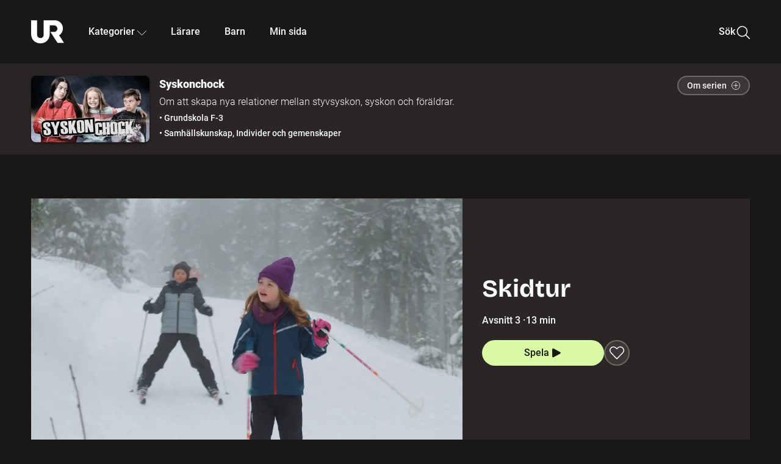

--- FILE ---
content_type: text/html; charset=utf-8
request_url: http://embed.ur.se/program/216140-syskonchock-skidtur
body_size: 15255
content:
<!DOCTYPE html><html lang="sv"><head><link rel="preload" href="/fonts/Roboto-300.woff2" as="font" crossorigin="" data-next-head=""/><link rel="preload" href="/fonts/Roboto-500.woff2" as="font" crossorigin="" data-next-head=""/><link rel="preload" href="/fonts/Roboto-900.woff2" as="font" crossorigin="" data-next-head=""/><link rel="icon" href="/favicon.ico" data-next-head=""/><meta charSet="utf-8" data-next-head=""/><meta name="viewport" content="width=device-width, initial-scale=1.0, user-scalable=yes" data-next-head=""/><meta name="format-detection" content="telephone=no" data-next-head=""/><link rel="icon" sizes="192x192" href="/touch-icons/touch-icon-192x192.png" data-next-head=""/><link rel="apple-touch-icon" sizes="192x192" href="/touch-icons/touch-icon-192x192.png" data-next-head=""/><link rel="apple-touch-icon" sizes="180x180" href="/touch-icons/touch-icon-180x180.png" data-next-head=""/><link rel="apple-touch-icon" sizes="152x152" href="/touch-icons/touch-icon-152x152.png" data-next-head=""/><link rel="apple-touch-icon" sizes="144x144" href="/touch-icons/touch-icon-144x144.png" data-next-head=""/><link rel="apple-touch-icon" sizes="120x120" href="/touch-icons/touch-icon-120x120.png" data-next-head=""/><link rel="apple-touch-icon" sizes="114x114" href="/touch-icons/touch-icon-114x114.png" data-next-head=""/><link rel="apple-touch-icon" sizes="76x76" href="/touch-icons/touch-icon-76x76.png" data-next-head=""/><link rel="apple-touch-icon" sizes="72x72" href="/touch-icons/touch-icon-72x72.png" data-next-head=""/><link rel="shortcut icon" href="/favicon.ico" data-next-head=""/><link rel="manifest" href="/manifest.json" data-next-head=""/><title data-next-head="">Syskonchock: Skidtur | UR Play</title><meta name="description" content="Del 3 av 8. Sigrid och pappa är i köket och gör sig redo för en skidtur. Sigrid häller choklad i termosen och packar ner korv i ryggsäcken. En sur Nico kommer in, dricker direkt ur mjölkkartongen och går ut igen. Pappa säger att Nico nog inte ser fram emot skidturen så mycket. Han är ju inte lika bra på att åka skidor som Sigrid. Det visar sig att Roz inte är någon skidåkare hon heller. Alla kämpar på så gott de kan men snart börjar tålamodet att tryta." data-next-head=""/><link rel="canonical" href="https://urplay.se/program/216140-syskonchock-skidtur" data-next-head=""/><meta property="og:title" content="Syskonchock: Skidtur | UR Play" data-next-head=""/><meta property="og:locale" content="sv_SE" data-next-head=""/><meta property="og:site_name" content="urplay.se" data-next-head=""/><meta property="og:image" content="https://some-assets.ur.se/some/urplay/216140/hd.jpg" data-next-head=""/><meta property="og:url" content="https://urplay.se/program/216140-syskonchock-skidtur" data-next-head=""/><meta property="og:description" content="Del 3 av 8. Sigrid och pappa är i köket och gör sig redo för en skidtur. Sigrid häller choklad i termosen och packar ner korv i ryggsäcken. En sur Nico kommer in, dricker direkt ur mjölkkartongen och går ut igen. Pappa säger att Nico nog inte ser fram emot skidturen så mycket. Han är ju inte lika bra på att åka skidor som Sigrid. Det visar sig att Roz inte är någon skidåkare hon heller. Alla kämpar på så gott de kan men snart börjar tålamodet att tryta." data-next-head=""/><link rel="preload" as="image" imageSrcSet="/_next/image?url=https%3A%2F%2Fassets.ur.se%2Fid%2F216140%2Fimages%2F1_xl.jpg&amp;w=128&amp;q=75 128w, /_next/image?url=https%3A%2F%2Fassets.ur.se%2Fid%2F216140%2Fimages%2F1_xl.jpg&amp;w=256&amp;q=75 256w, /_next/image?url=https%3A%2F%2Fassets.ur.se%2Fid%2F216140%2Fimages%2F1_xl.jpg&amp;w=384&amp;q=75 384w, /_next/image?url=https%3A%2F%2Fassets.ur.se%2Fid%2F216140%2Fimages%2F1_xl.jpg&amp;w=640&amp;q=75 640w, /_next/image?url=https%3A%2F%2Fassets.ur.se%2Fid%2F216140%2Fimages%2F1_xl.jpg&amp;w=768&amp;q=75 768w, /_next/image?url=https%3A%2F%2Fassets.ur.se%2Fid%2F216140%2Fimages%2F1_xl.jpg&amp;w=1201&amp;q=75 1201w, /_next/image?url=https%3A%2F%2Fassets.ur.se%2Fid%2F216140%2Fimages%2F1_xl.jpg&amp;w=1441&amp;q=75 1441w, /_next/image?url=https%3A%2F%2Fassets.ur.se%2Fid%2F216140%2Fimages%2F1_xl.jpg&amp;w=1601&amp;q=75 1601w" imageSizes="(min-width: 1600px) 1216px, (min-width: 1201px) calc(100vw - 16vw), 100vw" data-next-head=""/><script id="cookiebot-google-consent-mode" data-cookieconsent="ignore" data-nscript="beforeInteractive">
              window.dataLayer = window.dataLayer || [];
              function gtag() {
                  dataLayer.push(arguments);
              }
              gtag('consent', 'default', {
                  'ad_personalization': 'denied',
                  'ad_storage': 'denied',
                  'ad_user_data': 'denied',
                  'analytics_storage': 'denied',
                  'functionality_storage': 'denied',
                  'personalization_storage': 'denied',
                  'security_storage': 'granted',
                  'wait_for_update': 500,
              });
              gtag("set", "ads_data_redaction", true);
              gtag("set", "url_passthrough", false);
          </script><link rel="preload" href="/_next/static/chunks/7076bda25b28cdb3.css" as="style"/><link rel="stylesheet" href="/_next/static/chunks/7076bda25b28cdb3.css" data-n-g=""/><link rel="preload" href="/_next/static/chunks/07ddc6594b48c1e0.css" as="style"/><link rel="stylesheet" href="/_next/static/chunks/07ddc6594b48c1e0.css" data-n-p=""/><link rel="preload" href="/_next/static/chunks/c1e71c8b6d499c26.css" as="style"/><link rel="stylesheet" href="/_next/static/chunks/c1e71c8b6d499c26.css" data-n-p=""/><link rel="preload" href="/_next/static/chunks/2448c9246fab9abd.css" as="style"/><link rel="stylesheet" href="/_next/static/chunks/2448c9246fab9abd.css" data-n-p=""/><noscript data-n-css=""></noscript><script id="Cookiebot" src="https://consent.cookiebot.com/uc.js" data-cbid="60f149ef-77bc-47f4-90c1-a55c6b64370d" type="text/javascript" defer="" data-nscript="beforeInteractive"></script><script src="/_next/static/chunks/edd913e8f2b198d0.js" defer=""></script><script src="/_next/static/chunks/970320f0bdf953a1.js" defer=""></script><script src="/_next/static/chunks/fd090f91ffbf2c6f.js" defer=""></script><script src="/_next/static/chunks/90921fb4a9d345f7.js" defer=""></script><script src="/_next/static/chunks/c768a6e21a7f58cc.js" defer=""></script><script src="/_next/static/chunks/ecaa78903e1eaa47.js" defer=""></script><script src="/_next/static/chunks/44782f074879ae1a.js" defer=""></script><script src="/_next/static/chunks/c14efc881d7eb5bf.js" defer=""></script><script src="/_next/static/chunks/turbopack-8b81991c24426aba.js" defer=""></script><script src="/_next/static/chunks/b816257d885628b6.js" defer=""></script><script src="/_next/static/chunks/76bdf75e52b97474.js" defer=""></script><script src="/_next/static/chunks/70885da221265fe3.js" defer=""></script><script src="/_next/static/chunks/da3f7ac6a4d367b7.js" defer=""></script><script src="/_next/static/chunks/34f64c3012383e68.js" defer=""></script><script src="/_next/static/chunks/d87de7dc09f7efad.js" defer=""></script><script src="/_next/static/chunks/aa4746d873d4e653.js" defer=""></script><script src="/_next/static/chunks/579f41d1d5e4a4fd.js" defer=""></script><script src="/_next/static/chunks/turbopack-588630a91c442edd.js" defer=""></script><script src="/_next/static/pBKJkwQaTlKCphi-bEeY_/_ssgManifest.js" defer=""></script><script src="/_next/static/pBKJkwQaTlKCphi-bEeY_/_buildManifest.js" defer=""></script><meta name="sentry-trace" content="eede9096a6a3beab76f0d67d620bfb64-b82c34e01df71200-0"/><meta name="baggage" content="sentry-environment=production,sentry-public_key=ef851232e4a5b9cdde2454c5acff091c,sentry-trace_id=eede9096a6a3beab76f0d67d620bfb64,sentry-sampled=false,sentry-sample_rand=0.38808637467905926,sentry-sample_rate=0.01"/></head><body><div id="__next"><div class="Layout-module__fmZ1UG__mainBackground"><header class=""><div class="SiteHeader-module__gsr0IW__siteHeader"><div class="SiteHeader-module__gsr0IW__wrapper"><button id="resetFocus" tabindex="-1" aria-hidden="true" class="SiteHeader-module__gsr0IW__resetFocusButton"></button><a class="SiteHeader-module__gsr0IW__accessibilityLinks" href="#huvudinnehall">Till huvudinnehåll</a><div class="SiteHeader-module__gsr0IW__menuContainer SiteHeader-module__gsr0IW__hideMenu"><nav aria-label="Huvudmeny" class="PrimaryNavigation-module__g0Mera__navigation" tabindex="-1"><ul class="menu PrimaryNavigation-module__g0Mera__menuWrapper"><li class="PrimaryNavigation-module__g0Mera__logoItem"><div class="PrimaryNavigation-module__g0Mera__mobileCloseButtonContainer"><button class="PrimaryNavigation-module__g0Mera__mobileCloseButton" aria-label="Stäng huvudmeny" aria-controls="Huvudmeny" aria-expanded="false"><svg xmlns="http://www.w3.org/2000/svg" width="24" height="24" viewBox="0 0 24 24" aria-hidden="true" focusable="false" class="PrimaryNavigation-module__g0Mera__closeIcon"><path fill="none" fill-rule="evenodd" stroke="#110737" stroke-linecap="round" stroke-linejoin="round" stroke-width="1.5" d="m4.5 19.5 15-15m-15 0 15 15"></path></svg></button></div><a class="PrimaryNavigation-module__g0Mera__logoLink" data-trk-primary-navigation="Logo" href="/"><svg xmlns="http://www.w3.org/2000/svg" width="200" height="200" viewBox="0 0 200 200" class="PrimaryNavigation-module__g0Mera__logo" focusable="false" role="img" aria-label="UR Play"><path fill="#FFF" fill-rule="evenodd" d="M169.92 125.104c13.91-8.81 23.22-24.207 23.019-41.648C193.253 56.257 170.449 34 143.115 34H76.347v87.325c0 12.838-8.964 20.61-20.02 20.61-11.058 0-20.022-7.772-20.022-20.61V34H0v82.572C0 153.03 25.218 174 56.326 174c31.109 0 56.325-20.97 56.325-57.428V64.85h26.147c10.995 0 20.3 8.564 20.625 19.5.336 11.364-8.852 20.713-20.197 20.713H117.4l43.065 66.312H200z"></path></svg></a></li><li class="PrimaryNavigation-module__g0Mera__navItem PrimaryNavigation-module__g0Mera__categoriesNavItemDesktop"><button aria-expanded="false" data-trk-primary-navigation-kategorier="closed" class="NavDropdown-module__Tj6GOG__navButton" data-trk-primary-navigation="Kategorier" type="button">Kategorier<svg xmlns="http://www.w3.org/2000/svg" width="24" height="24" viewBox="0 0 24 24" aria-hidden="true" class="NavDropdown-module__Tj6GOG__caret Caret-module__Bw2tFq__down" focusable="false"><path fill="none" stroke="#110737" stroke-linecap="round" stroke-linejoin="round" stroke-width="1.5" d="M23.25 16.689 12.53 5.97a.75.75 0 0 0-1.06 0L.75 16.689"></path></svg></button><div class="NavDropdown-module__Tj6GOG__navMenu"><div aria-hidden="true" class="CategoriesMenu-module__nuJBlW__backdrop CategoriesMenu-module__nuJBlW__noBackdrop"></div><div class="CategoriesMenu-module__nuJBlW__categoriesMenu"><div class="CategoriesMenu-module__nuJBlW__topRow"><a tabindex="0" class="Button-module__s3b5nq__button Button-module__s3b5nq__secondaryButton Button-module__s3b5nq__linkButton Button-module__s3b5nq__smallButton Button-module__s3b5nq__chipButton" href="/bladdra/alla-kategorier">Alla kategorier</a><a tabindex="0" class="Button-module__s3b5nq__button Button-module__s3b5nq__secondaryButton Button-module__s3b5nq__linkButton Button-module__s3b5nq__smallButton Button-module__s3b5nq__chipButton" href="/bladdra/alla-program">Program A till Ö</a></div><ul class="CategoriesMenu-module__nuJBlW__highlightedCategories"><li class="NavigationListItem-module__T6YIQq__item CategoriesMenu-module__nuJBlW__categoryItem"><div class="NavigationListItem-module__T6YIQq__imageOverlay"></div><img alt="" loading="lazy" width="640" height="360" decoding="async" data-nimg="1" class="NavigationListItem-module__T6YIQq__categoryImage" style="color:transparent" sizes="(min-width: 1600px) calc(1216px * .24), (min-width: 1201px) calc((100vw - 16vw) * .24), (min-width: 768px) 24vw, (min-width: 640px) 48vw, 38vw" srcSet="/_next/image?url=https%3A%2F%2Fur.imagevault.app%2Fpublishedmedia%2F9m6olbh6d9ei2kyj2kmu%2Fsyntolkatny.png&amp;w=128&amp;q=75 128w, /_next/image?url=https%3A%2F%2Fur.imagevault.app%2Fpublishedmedia%2F9m6olbh6d9ei2kyj2kmu%2Fsyntolkatny.png&amp;w=256&amp;q=75 256w, /_next/image?url=https%3A%2F%2Fur.imagevault.app%2Fpublishedmedia%2F9m6olbh6d9ei2kyj2kmu%2Fsyntolkatny.png&amp;w=384&amp;q=75 384w, /_next/image?url=https%3A%2F%2Fur.imagevault.app%2Fpublishedmedia%2F9m6olbh6d9ei2kyj2kmu%2Fsyntolkatny.png&amp;w=640&amp;q=75 640w, /_next/image?url=https%3A%2F%2Fur.imagevault.app%2Fpublishedmedia%2F9m6olbh6d9ei2kyj2kmu%2Fsyntolkatny.png&amp;w=768&amp;q=75 768w, /_next/image?url=https%3A%2F%2Fur.imagevault.app%2Fpublishedmedia%2F9m6olbh6d9ei2kyj2kmu%2Fsyntolkatny.png&amp;w=1201&amp;q=75 1201w, /_next/image?url=https%3A%2F%2Fur.imagevault.app%2Fpublishedmedia%2F9m6olbh6d9ei2kyj2kmu%2Fsyntolkatny.png&amp;w=1441&amp;q=75 1441w, /_next/image?url=https%3A%2F%2Fur.imagevault.app%2Fpublishedmedia%2F9m6olbh6d9ei2kyj2kmu%2Fsyntolkatny.png&amp;w=1601&amp;q=75 1601w" src="/_next/image?url=https%3A%2F%2Fur.imagevault.app%2Fpublishedmedia%2F9m6olbh6d9ei2kyj2kmu%2Fsyntolkatny.png&amp;w=1601&amp;q=75"/><a class="NavigationListItem-module__T6YIQq__categoryLink" data-trk-categories-menu="Syntolkat" href="/bladdra/syntolkat"><span class="NavigationListItem-module__T6YIQq__linkText">Syntolkat</span></a><div class="NavigationListItem-module__T6YIQq__gradient"></div></li><li class="NavigationListItem-module__T6YIQq__item CategoriesMenu-module__nuJBlW__categoryItem"><div class="NavigationListItem-module__T6YIQq__imageOverlay"></div><img alt="" loading="lazy" width="640" height="360" decoding="async" data-nimg="1" class="NavigationListItem-module__T6YIQq__categoryImage" style="color:transparent" sizes="(min-width: 1600px) calc(1216px * .24), (min-width: 1201px) calc((100vw - 16vw) * .24), (min-width: 768px) 24vw, (min-width: 640px) 48vw, 38vw" srcSet="/_next/image?url=https%3A%2F%2Fur.imagevault.app%2Fpublishedmedia%2Frhqa3paguquththzuoa4%2Fdokumenta-rny.png&amp;w=128&amp;q=75 128w, /_next/image?url=https%3A%2F%2Fur.imagevault.app%2Fpublishedmedia%2Frhqa3paguquththzuoa4%2Fdokumenta-rny.png&amp;w=256&amp;q=75 256w, /_next/image?url=https%3A%2F%2Fur.imagevault.app%2Fpublishedmedia%2Frhqa3paguquththzuoa4%2Fdokumenta-rny.png&amp;w=384&amp;q=75 384w, /_next/image?url=https%3A%2F%2Fur.imagevault.app%2Fpublishedmedia%2Frhqa3paguquththzuoa4%2Fdokumenta-rny.png&amp;w=640&amp;q=75 640w, /_next/image?url=https%3A%2F%2Fur.imagevault.app%2Fpublishedmedia%2Frhqa3paguquththzuoa4%2Fdokumenta-rny.png&amp;w=768&amp;q=75 768w, /_next/image?url=https%3A%2F%2Fur.imagevault.app%2Fpublishedmedia%2Frhqa3paguquththzuoa4%2Fdokumenta-rny.png&amp;w=1201&amp;q=75 1201w, /_next/image?url=https%3A%2F%2Fur.imagevault.app%2Fpublishedmedia%2Frhqa3paguquththzuoa4%2Fdokumenta-rny.png&amp;w=1441&amp;q=75 1441w, /_next/image?url=https%3A%2F%2Fur.imagevault.app%2Fpublishedmedia%2Frhqa3paguquththzuoa4%2Fdokumenta-rny.png&amp;w=1601&amp;q=75 1601w" src="/_next/image?url=https%3A%2F%2Fur.imagevault.app%2Fpublishedmedia%2Frhqa3paguquththzuoa4%2Fdokumenta-rny.png&amp;w=1601&amp;q=75"/><a class="NavigationListItem-module__T6YIQq__categoryLink" data-trk-categories-menu="Dokumentär" href="/bladdra/dokumentar"><span class="NavigationListItem-module__T6YIQq__linkText">Dokumentär</span></a><div class="NavigationListItem-module__T6YIQq__gradient"></div></li><li class="NavigationListItem-module__T6YIQq__item CategoriesMenu-module__nuJBlW__categoryItem"><div class="NavigationListItem-module__T6YIQq__imageOverlay"></div><img alt="" loading="lazy" width="640" height="360" decoding="async" data-nimg="1" class="NavigationListItem-module__T6YIQq__categoryImage" style="color:transparent" sizes="(min-width: 1600px) calc(1216px * .24), (min-width: 1201px) calc((100vw - 16vw) * .24), (min-width: 768px) 24vw, (min-width: 640px) 48vw, 38vw" srcSet="/_next/image?url=https%3A%2F%2Fur.imagevault.app%2Fpublishedmedia%2Fash3p5xkwl2oxew6vpk0%2FKortfilm_kategori.png&amp;w=128&amp;q=75 128w, /_next/image?url=https%3A%2F%2Fur.imagevault.app%2Fpublishedmedia%2Fash3p5xkwl2oxew6vpk0%2FKortfilm_kategori.png&amp;w=256&amp;q=75 256w, /_next/image?url=https%3A%2F%2Fur.imagevault.app%2Fpublishedmedia%2Fash3p5xkwl2oxew6vpk0%2FKortfilm_kategori.png&amp;w=384&amp;q=75 384w, /_next/image?url=https%3A%2F%2Fur.imagevault.app%2Fpublishedmedia%2Fash3p5xkwl2oxew6vpk0%2FKortfilm_kategori.png&amp;w=640&amp;q=75 640w, /_next/image?url=https%3A%2F%2Fur.imagevault.app%2Fpublishedmedia%2Fash3p5xkwl2oxew6vpk0%2FKortfilm_kategori.png&amp;w=768&amp;q=75 768w, /_next/image?url=https%3A%2F%2Fur.imagevault.app%2Fpublishedmedia%2Fash3p5xkwl2oxew6vpk0%2FKortfilm_kategori.png&amp;w=1201&amp;q=75 1201w, /_next/image?url=https%3A%2F%2Fur.imagevault.app%2Fpublishedmedia%2Fash3p5xkwl2oxew6vpk0%2FKortfilm_kategori.png&amp;w=1441&amp;q=75 1441w, /_next/image?url=https%3A%2F%2Fur.imagevault.app%2Fpublishedmedia%2Fash3p5xkwl2oxew6vpk0%2FKortfilm_kategori.png&amp;w=1601&amp;q=75 1601w" src="/_next/image?url=https%3A%2F%2Fur.imagevault.app%2Fpublishedmedia%2Fash3p5xkwl2oxew6vpk0%2FKortfilm_kategori.png&amp;w=1601&amp;q=75"/><a class="NavigationListItem-module__T6YIQq__categoryLink" data-trk-categories-menu="Kortfilm" href="/bladdra/kortfilm"><span class="NavigationListItem-module__T6YIQq__linkText">Kortfilm</span></a><div class="NavigationListItem-module__T6YIQq__gradient"></div></li><li class="NavigationListItem-module__T6YIQq__item CategoriesMenu-module__nuJBlW__categoryItem"><div class="NavigationListItem-module__T6YIQq__imageOverlay"></div><img alt="" loading="lazy" width="640" height="360" decoding="async" data-nimg="1" class="NavigationListItem-module__T6YIQq__categoryImage" style="color:transparent" sizes="(min-width: 1600px) calc(1216px * .24), (min-width: 1201px) calc((100vw - 16vw) * .24), (min-width: 768px) 24vw, (min-width: 640px) 48vw, 38vw" srcSet="/_next/image?url=https%3A%2F%2Fur.imagevault.app%2Fpublishedmedia%2F83s66kbxiipc46zanxcf%2Fdramany.png&amp;w=128&amp;q=75 128w, /_next/image?url=https%3A%2F%2Fur.imagevault.app%2Fpublishedmedia%2F83s66kbxiipc46zanxcf%2Fdramany.png&amp;w=256&amp;q=75 256w, /_next/image?url=https%3A%2F%2Fur.imagevault.app%2Fpublishedmedia%2F83s66kbxiipc46zanxcf%2Fdramany.png&amp;w=384&amp;q=75 384w, /_next/image?url=https%3A%2F%2Fur.imagevault.app%2Fpublishedmedia%2F83s66kbxiipc46zanxcf%2Fdramany.png&amp;w=640&amp;q=75 640w, /_next/image?url=https%3A%2F%2Fur.imagevault.app%2Fpublishedmedia%2F83s66kbxiipc46zanxcf%2Fdramany.png&amp;w=768&amp;q=75 768w, /_next/image?url=https%3A%2F%2Fur.imagevault.app%2Fpublishedmedia%2F83s66kbxiipc46zanxcf%2Fdramany.png&amp;w=1201&amp;q=75 1201w, /_next/image?url=https%3A%2F%2Fur.imagevault.app%2Fpublishedmedia%2F83s66kbxiipc46zanxcf%2Fdramany.png&amp;w=1441&amp;q=75 1441w, /_next/image?url=https%3A%2F%2Fur.imagevault.app%2Fpublishedmedia%2F83s66kbxiipc46zanxcf%2Fdramany.png&amp;w=1601&amp;q=75 1601w" src="/_next/image?url=https%3A%2F%2Fur.imagevault.app%2Fpublishedmedia%2F83s66kbxiipc46zanxcf%2Fdramany.png&amp;w=1601&amp;q=75"/><a class="NavigationListItem-module__T6YIQq__categoryLink" data-trk-categories-menu="Drama" href="/bladdra/drama"><span class="NavigationListItem-module__T6YIQq__linkText">Drama</span></a><div class="NavigationListItem-module__T6YIQq__gradient"></div></li><li class="NavigationListItem-module__T6YIQq__item CategoriesMenu-module__nuJBlW__categoryItem"><div class="NavigationListItem-module__T6YIQq__imageOverlay"></div><img alt="" loading="lazy" width="640" height="360" decoding="async" data-nimg="1" class="NavigationListItem-module__T6YIQq__categoryImage" style="color:transparent" sizes="(min-width: 1600px) calc(1216px * .24), (min-width: 1201px) calc((100vw - 16vw) * .24), (min-width: 768px) 24vw, (min-width: 640px) 48vw, 38vw" srcSet="/_next/image?url=https%3A%2F%2Fur.imagevault.app%2Fpublishedmedia%2Ft3a3nq9md6wi29ksvh3d%2Ffo-rela-sningarny.png&amp;w=128&amp;q=75 128w, /_next/image?url=https%3A%2F%2Fur.imagevault.app%2Fpublishedmedia%2Ft3a3nq9md6wi29ksvh3d%2Ffo-rela-sningarny.png&amp;w=256&amp;q=75 256w, /_next/image?url=https%3A%2F%2Fur.imagevault.app%2Fpublishedmedia%2Ft3a3nq9md6wi29ksvh3d%2Ffo-rela-sningarny.png&amp;w=384&amp;q=75 384w, /_next/image?url=https%3A%2F%2Fur.imagevault.app%2Fpublishedmedia%2Ft3a3nq9md6wi29ksvh3d%2Ffo-rela-sningarny.png&amp;w=640&amp;q=75 640w, /_next/image?url=https%3A%2F%2Fur.imagevault.app%2Fpublishedmedia%2Ft3a3nq9md6wi29ksvh3d%2Ffo-rela-sningarny.png&amp;w=768&amp;q=75 768w, /_next/image?url=https%3A%2F%2Fur.imagevault.app%2Fpublishedmedia%2Ft3a3nq9md6wi29ksvh3d%2Ffo-rela-sningarny.png&amp;w=1201&amp;q=75 1201w, /_next/image?url=https%3A%2F%2Fur.imagevault.app%2Fpublishedmedia%2Ft3a3nq9md6wi29ksvh3d%2Ffo-rela-sningarny.png&amp;w=1441&amp;q=75 1441w, /_next/image?url=https%3A%2F%2Fur.imagevault.app%2Fpublishedmedia%2Ft3a3nq9md6wi29ksvh3d%2Ffo-rela-sningarny.png&amp;w=1601&amp;q=75 1601w" src="/_next/image?url=https%3A%2F%2Fur.imagevault.app%2Fpublishedmedia%2Ft3a3nq9md6wi29ksvh3d%2Ffo-rela-sningarny.png&amp;w=1601&amp;q=75"/><a class="NavigationListItem-module__T6YIQq__categoryLink" data-trk-categories-menu="Föreläsningar" href="/bladdra/forelasningar"><span class="NavigationListItem-module__T6YIQq__linkText">Föreläsningar</span></a><div class="NavigationListItem-module__T6YIQq__gradient"></div></li><li class="NavigationListItem-module__T6YIQq__item CategoriesMenu-module__nuJBlW__categoryItem"><div class="NavigationListItem-module__T6YIQq__imageOverlay"></div><img alt="" loading="lazy" width="640" height="360" decoding="async" data-nimg="1" class="NavigationListItem-module__T6YIQq__categoryImage" style="color:transparent" sizes="(min-width: 1600px) calc(1216px * .24), (min-width: 1201px) calc((100vw - 16vw) * .24), (min-width: 768px) 24vw, (min-width: 640px) 48vw, 38vw" srcSet="/_next/image?url=https%3A%2F%2Fur.imagevault.app%2Fpublishedmedia%2Fche5jfu3y04eyx5x9jwm%2Fvetenskap.png&amp;w=128&amp;q=75 128w, /_next/image?url=https%3A%2F%2Fur.imagevault.app%2Fpublishedmedia%2Fche5jfu3y04eyx5x9jwm%2Fvetenskap.png&amp;w=256&amp;q=75 256w, /_next/image?url=https%3A%2F%2Fur.imagevault.app%2Fpublishedmedia%2Fche5jfu3y04eyx5x9jwm%2Fvetenskap.png&amp;w=384&amp;q=75 384w, /_next/image?url=https%3A%2F%2Fur.imagevault.app%2Fpublishedmedia%2Fche5jfu3y04eyx5x9jwm%2Fvetenskap.png&amp;w=640&amp;q=75 640w, /_next/image?url=https%3A%2F%2Fur.imagevault.app%2Fpublishedmedia%2Fche5jfu3y04eyx5x9jwm%2Fvetenskap.png&amp;w=768&amp;q=75 768w, /_next/image?url=https%3A%2F%2Fur.imagevault.app%2Fpublishedmedia%2Fche5jfu3y04eyx5x9jwm%2Fvetenskap.png&amp;w=1201&amp;q=75 1201w, /_next/image?url=https%3A%2F%2Fur.imagevault.app%2Fpublishedmedia%2Fche5jfu3y04eyx5x9jwm%2Fvetenskap.png&amp;w=1441&amp;q=75 1441w, /_next/image?url=https%3A%2F%2Fur.imagevault.app%2Fpublishedmedia%2Fche5jfu3y04eyx5x9jwm%2Fvetenskap.png&amp;w=1601&amp;q=75 1601w" src="/_next/image?url=https%3A%2F%2Fur.imagevault.app%2Fpublishedmedia%2Fche5jfu3y04eyx5x9jwm%2Fvetenskap.png&amp;w=1601&amp;q=75"/><a class="NavigationListItem-module__T6YIQq__categoryLink" data-trk-categories-menu="Vetenskap &amp; teknik" href="/bladdra/vetenskap"><span class="NavigationListItem-module__T6YIQq__linkText">Vetenskap &amp; teknik</span></a><div class="NavigationListItem-module__T6YIQq__gradient"></div></li><li class="NavigationListItem-module__T6YIQq__item CategoriesMenu-module__nuJBlW__categoryItem"><div class="NavigationListItem-module__T6YIQq__imageOverlay"></div><img alt="" loading="lazy" width="640" height="360" decoding="async" data-nimg="1" class="NavigationListItem-module__T6YIQq__categoryImage" style="color:transparent" sizes="(min-width: 1600px) calc(1216px * .24), (min-width: 1201px) calc((100vw - 16vw) * .24), (min-width: 768px) 24vw, (min-width: 640px) 48vw, 38vw" srcSet="/_next/image?url=https%3A%2F%2Fur.imagevault.app%2Fpublishedmedia%2Fx9un8m0h5shqn4bds1ig%2FPoddar_kategori.png&amp;w=128&amp;q=75 128w, /_next/image?url=https%3A%2F%2Fur.imagevault.app%2Fpublishedmedia%2Fx9un8m0h5shqn4bds1ig%2FPoddar_kategori.png&amp;w=256&amp;q=75 256w, /_next/image?url=https%3A%2F%2Fur.imagevault.app%2Fpublishedmedia%2Fx9un8m0h5shqn4bds1ig%2FPoddar_kategori.png&amp;w=384&amp;q=75 384w, /_next/image?url=https%3A%2F%2Fur.imagevault.app%2Fpublishedmedia%2Fx9un8m0h5shqn4bds1ig%2FPoddar_kategori.png&amp;w=640&amp;q=75 640w, /_next/image?url=https%3A%2F%2Fur.imagevault.app%2Fpublishedmedia%2Fx9un8m0h5shqn4bds1ig%2FPoddar_kategori.png&amp;w=768&amp;q=75 768w, /_next/image?url=https%3A%2F%2Fur.imagevault.app%2Fpublishedmedia%2Fx9un8m0h5shqn4bds1ig%2FPoddar_kategori.png&amp;w=1201&amp;q=75 1201w, /_next/image?url=https%3A%2F%2Fur.imagevault.app%2Fpublishedmedia%2Fx9un8m0h5shqn4bds1ig%2FPoddar_kategori.png&amp;w=1441&amp;q=75 1441w, /_next/image?url=https%3A%2F%2Fur.imagevault.app%2Fpublishedmedia%2Fx9un8m0h5shqn4bds1ig%2FPoddar_kategori.png&amp;w=1601&amp;q=75 1601w" src="/_next/image?url=https%3A%2F%2Fur.imagevault.app%2Fpublishedmedia%2Fx9un8m0h5shqn4bds1ig%2FPoddar_kategori.png&amp;w=1601&amp;q=75"/><a class="NavigationListItem-module__T6YIQq__categoryLink" data-trk-categories-menu="Poddar" href="/bladdra/poddar"><span class="NavigationListItem-module__T6YIQq__linkText">Poddar</span></a><div class="NavigationListItem-module__T6YIQq__gradient"></div></li><li class="NavigationListItem-module__T6YIQq__item CategoriesMenu-module__nuJBlW__categoryItem"><div class="NavigationListItem-module__T6YIQq__imageOverlay"></div><img alt="" loading="lazy" width="640" height="360" decoding="async" data-nimg="1" class="NavigationListItem-module__T6YIQq__categoryImage" style="color:transparent" sizes="(min-width: 1600px) calc(1216px * .24), (min-width: 1201px) calc((100vw - 16vw) * .24), (min-width: 768px) 24vw, (min-width: 640px) 48vw, 38vw" srcSet="/_next/image?url=https%3A%2F%2Fur.imagevault.app%2Fpublishedmedia%2Ftimhztx0qp288dcg6p04%2Fteckenspra-k3.png&amp;w=128&amp;q=75 128w, /_next/image?url=https%3A%2F%2Fur.imagevault.app%2Fpublishedmedia%2Ftimhztx0qp288dcg6p04%2Fteckenspra-k3.png&amp;w=256&amp;q=75 256w, /_next/image?url=https%3A%2F%2Fur.imagevault.app%2Fpublishedmedia%2Ftimhztx0qp288dcg6p04%2Fteckenspra-k3.png&amp;w=384&amp;q=75 384w, /_next/image?url=https%3A%2F%2Fur.imagevault.app%2Fpublishedmedia%2Ftimhztx0qp288dcg6p04%2Fteckenspra-k3.png&amp;w=640&amp;q=75 640w, /_next/image?url=https%3A%2F%2Fur.imagevault.app%2Fpublishedmedia%2Ftimhztx0qp288dcg6p04%2Fteckenspra-k3.png&amp;w=768&amp;q=75 768w, /_next/image?url=https%3A%2F%2Fur.imagevault.app%2Fpublishedmedia%2Ftimhztx0qp288dcg6p04%2Fteckenspra-k3.png&amp;w=1201&amp;q=75 1201w, /_next/image?url=https%3A%2F%2Fur.imagevault.app%2Fpublishedmedia%2Ftimhztx0qp288dcg6p04%2Fteckenspra-k3.png&amp;w=1441&amp;q=75 1441w, /_next/image?url=https%3A%2F%2Fur.imagevault.app%2Fpublishedmedia%2Ftimhztx0qp288dcg6p04%2Fteckenspra-k3.png&amp;w=1601&amp;q=75 1601w" src="/_next/image?url=https%3A%2F%2Fur.imagevault.app%2Fpublishedmedia%2Ftimhztx0qp288dcg6p04%2Fteckenspra-k3.png&amp;w=1601&amp;q=75"/><a class="NavigationListItem-module__T6YIQq__categoryLink" data-trk-categories-menu="Svenskt teckenspråk" href="/bladdra/svenskt-teckensprak"><span class="NavigationListItem-module__T6YIQq__linkText">Svenskt teckenspråk</span></a><div class="NavigationListItem-module__T6YIQq__gradient"></div></li></ul><div><span class="CategoriesMenu-module__nuJBlW__headingMinorityLanguages">Nationella minoriteter</span><ul class="CategoriesMenu-module__nuJBlW__minorityLanguages"><li class="NavigationListItem-module__T6YIQq__item CategoriesMenu-module__nuJBlW__minorityLanguagesItem"><div class="NavigationListItem-module__T6YIQq__imageOverlay"></div><img alt="" loading="lazy" width="640" height="360" decoding="async" data-nimg="1" class="NavigationListItem-module__T6YIQq__categoryImage" style="color:transparent" sizes="(min-width: 1600px) calc(1216px * .24), (min-width: 1201px) calc((100vw - 16vw) * .24), (min-width: 768px) 24vw, (min-width: 640px) 48vw, 38vw" srcSet="/_next/image?url=https%3A%2F%2Fur.imagevault.app%2Fpublishedmedia%2Fgklph3j35xmoo3pfe33m%2FFinska.png&amp;w=128&amp;q=75 128w, /_next/image?url=https%3A%2F%2Fur.imagevault.app%2Fpublishedmedia%2Fgklph3j35xmoo3pfe33m%2FFinska.png&amp;w=256&amp;q=75 256w, /_next/image?url=https%3A%2F%2Fur.imagevault.app%2Fpublishedmedia%2Fgklph3j35xmoo3pfe33m%2FFinska.png&amp;w=384&amp;q=75 384w, /_next/image?url=https%3A%2F%2Fur.imagevault.app%2Fpublishedmedia%2Fgklph3j35xmoo3pfe33m%2FFinska.png&amp;w=640&amp;q=75 640w, /_next/image?url=https%3A%2F%2Fur.imagevault.app%2Fpublishedmedia%2Fgklph3j35xmoo3pfe33m%2FFinska.png&amp;w=768&amp;q=75 768w, /_next/image?url=https%3A%2F%2Fur.imagevault.app%2Fpublishedmedia%2Fgklph3j35xmoo3pfe33m%2FFinska.png&amp;w=1201&amp;q=75 1201w, /_next/image?url=https%3A%2F%2Fur.imagevault.app%2Fpublishedmedia%2Fgklph3j35xmoo3pfe33m%2FFinska.png&amp;w=1441&amp;q=75 1441w, /_next/image?url=https%3A%2F%2Fur.imagevault.app%2Fpublishedmedia%2Fgklph3j35xmoo3pfe33m%2FFinska.png&amp;w=1601&amp;q=75 1601w" src="/_next/image?url=https%3A%2F%2Fur.imagevault.app%2Fpublishedmedia%2Fgklph3j35xmoo3pfe33m%2FFinska.png&amp;w=1601&amp;q=75"/><a class="NavigationListItem-module__T6YIQq__categoryLink" data-trk-categories-menu="Finska" href="/bladdra/finska"><span class="NavigationListItem-module__T6YIQq__linkText">Finska</span></a><div class="NavigationListItem-module__T6YIQq__gradient"></div></li><li class="NavigationListItem-module__T6YIQq__item CategoriesMenu-module__nuJBlW__minorityLanguagesItem"><div class="NavigationListItem-module__T6YIQq__imageOverlay"></div><img alt="" loading="lazy" width="640" height="360" decoding="async" data-nimg="1" class="NavigationListItem-module__T6YIQq__categoryImage" style="color:transparent" sizes="(min-width: 1600px) calc(1216px * .24), (min-width: 1201px) calc((100vw - 16vw) * .24), (min-width: 768px) 24vw, (min-width: 640px) 48vw, 38vw" srcSet="/_next/image?url=https%3A%2F%2Fur.imagevault.app%2Fpublishedmedia%2Fymydi91ihy6x98yto9ev%2FJiddisch.png&amp;w=128&amp;q=75 128w, /_next/image?url=https%3A%2F%2Fur.imagevault.app%2Fpublishedmedia%2Fymydi91ihy6x98yto9ev%2FJiddisch.png&amp;w=256&amp;q=75 256w, /_next/image?url=https%3A%2F%2Fur.imagevault.app%2Fpublishedmedia%2Fymydi91ihy6x98yto9ev%2FJiddisch.png&amp;w=384&amp;q=75 384w, /_next/image?url=https%3A%2F%2Fur.imagevault.app%2Fpublishedmedia%2Fymydi91ihy6x98yto9ev%2FJiddisch.png&amp;w=640&amp;q=75 640w, /_next/image?url=https%3A%2F%2Fur.imagevault.app%2Fpublishedmedia%2Fymydi91ihy6x98yto9ev%2FJiddisch.png&amp;w=768&amp;q=75 768w, /_next/image?url=https%3A%2F%2Fur.imagevault.app%2Fpublishedmedia%2Fymydi91ihy6x98yto9ev%2FJiddisch.png&amp;w=1201&amp;q=75 1201w, /_next/image?url=https%3A%2F%2Fur.imagevault.app%2Fpublishedmedia%2Fymydi91ihy6x98yto9ev%2FJiddisch.png&amp;w=1441&amp;q=75 1441w, /_next/image?url=https%3A%2F%2Fur.imagevault.app%2Fpublishedmedia%2Fymydi91ihy6x98yto9ev%2FJiddisch.png&amp;w=1601&amp;q=75 1601w" src="/_next/image?url=https%3A%2F%2Fur.imagevault.app%2Fpublishedmedia%2Fymydi91ihy6x98yto9ev%2FJiddisch.png&amp;w=1601&amp;q=75"/><a class="NavigationListItem-module__T6YIQq__categoryLink" data-trk-categories-menu="Jiddisch" href="/bladdra/jiddisch"><span class="NavigationListItem-module__T6YIQq__linkText">Jiddisch</span></a><div class="NavigationListItem-module__T6YIQq__gradient"></div></li><li class="NavigationListItem-module__T6YIQq__item CategoriesMenu-module__nuJBlW__minorityLanguagesItem"><div class="NavigationListItem-module__T6YIQq__imageOverlay"></div><img alt="" loading="lazy" width="640" height="360" decoding="async" data-nimg="1" class="NavigationListItem-module__T6YIQq__categoryImage" style="color:transparent" sizes="(min-width: 1600px) calc(1216px * .24), (min-width: 1201px) calc((100vw - 16vw) * .24), (min-width: 768px) 24vw, (min-width: 640px) 48vw, 38vw" srcSet="/_next/image?url=https%3A%2F%2Fur.imagevault.app%2Fpublishedmedia%2F1cm4gy0uzaqmvfi9mgv7%2FMea-nkieli.png&amp;w=128&amp;q=75 128w, /_next/image?url=https%3A%2F%2Fur.imagevault.app%2Fpublishedmedia%2F1cm4gy0uzaqmvfi9mgv7%2FMea-nkieli.png&amp;w=256&amp;q=75 256w, /_next/image?url=https%3A%2F%2Fur.imagevault.app%2Fpublishedmedia%2F1cm4gy0uzaqmvfi9mgv7%2FMea-nkieli.png&amp;w=384&amp;q=75 384w, /_next/image?url=https%3A%2F%2Fur.imagevault.app%2Fpublishedmedia%2F1cm4gy0uzaqmvfi9mgv7%2FMea-nkieli.png&amp;w=640&amp;q=75 640w, /_next/image?url=https%3A%2F%2Fur.imagevault.app%2Fpublishedmedia%2F1cm4gy0uzaqmvfi9mgv7%2FMea-nkieli.png&amp;w=768&amp;q=75 768w, /_next/image?url=https%3A%2F%2Fur.imagevault.app%2Fpublishedmedia%2F1cm4gy0uzaqmvfi9mgv7%2FMea-nkieli.png&amp;w=1201&amp;q=75 1201w, /_next/image?url=https%3A%2F%2Fur.imagevault.app%2Fpublishedmedia%2F1cm4gy0uzaqmvfi9mgv7%2FMea-nkieli.png&amp;w=1441&amp;q=75 1441w, /_next/image?url=https%3A%2F%2Fur.imagevault.app%2Fpublishedmedia%2F1cm4gy0uzaqmvfi9mgv7%2FMea-nkieli.png&amp;w=1601&amp;q=75 1601w" src="/_next/image?url=https%3A%2F%2Fur.imagevault.app%2Fpublishedmedia%2F1cm4gy0uzaqmvfi9mgv7%2FMea-nkieli.png&amp;w=1601&amp;q=75"/><a class="NavigationListItem-module__T6YIQq__categoryLink" data-trk-categories-menu="Meänkieli" href="/bladdra/meankieli"><span class="NavigationListItem-module__T6YIQq__linkText">Meänkieli</span></a><div class="NavigationListItem-module__T6YIQq__gradient"></div></li><li class="NavigationListItem-module__T6YIQq__item CategoriesMenu-module__nuJBlW__minorityLanguagesItem"><div class="NavigationListItem-module__T6YIQq__imageOverlay"></div><img alt="" loading="lazy" width="640" height="360" decoding="async" data-nimg="1" class="NavigationListItem-module__T6YIQq__categoryImage" style="color:transparent" sizes="(min-width: 1600px) calc(1216px * .24), (min-width: 1201px) calc((100vw - 16vw) * .24), (min-width: 768px) 24vw, (min-width: 640px) 48vw, 38vw" srcSet="/_next/image?url=https%3A%2F%2Fur.imagevault.app%2Fpublishedmedia%2Fy6yw0zv2rz1a1ucaccz7%2FRomani.png&amp;w=128&amp;q=75 128w, /_next/image?url=https%3A%2F%2Fur.imagevault.app%2Fpublishedmedia%2Fy6yw0zv2rz1a1ucaccz7%2FRomani.png&amp;w=256&amp;q=75 256w, /_next/image?url=https%3A%2F%2Fur.imagevault.app%2Fpublishedmedia%2Fy6yw0zv2rz1a1ucaccz7%2FRomani.png&amp;w=384&amp;q=75 384w, /_next/image?url=https%3A%2F%2Fur.imagevault.app%2Fpublishedmedia%2Fy6yw0zv2rz1a1ucaccz7%2FRomani.png&amp;w=640&amp;q=75 640w, /_next/image?url=https%3A%2F%2Fur.imagevault.app%2Fpublishedmedia%2Fy6yw0zv2rz1a1ucaccz7%2FRomani.png&amp;w=768&amp;q=75 768w, /_next/image?url=https%3A%2F%2Fur.imagevault.app%2Fpublishedmedia%2Fy6yw0zv2rz1a1ucaccz7%2FRomani.png&amp;w=1201&amp;q=75 1201w, /_next/image?url=https%3A%2F%2Fur.imagevault.app%2Fpublishedmedia%2Fy6yw0zv2rz1a1ucaccz7%2FRomani.png&amp;w=1441&amp;q=75 1441w, /_next/image?url=https%3A%2F%2Fur.imagevault.app%2Fpublishedmedia%2Fy6yw0zv2rz1a1ucaccz7%2FRomani.png&amp;w=1601&amp;q=75 1601w" src="/_next/image?url=https%3A%2F%2Fur.imagevault.app%2Fpublishedmedia%2Fy6yw0zv2rz1a1ucaccz7%2FRomani.png&amp;w=1601&amp;q=75"/><a class="NavigationListItem-module__T6YIQq__categoryLink" data-trk-categories-menu="Romani" href="/bladdra/romani"><span class="NavigationListItem-module__T6YIQq__linkText">Romani</span></a><div class="NavigationListItem-module__T6YIQq__gradient"></div></li><li class="NavigationListItem-module__T6YIQq__item CategoriesMenu-module__nuJBlW__minorityLanguagesItem"><div class="NavigationListItem-module__T6YIQq__imageOverlay"></div><img alt="" loading="lazy" width="640" height="360" decoding="async" data-nimg="1" class="NavigationListItem-module__T6YIQq__categoryImage" style="color:transparent" sizes="(min-width: 1600px) calc(1216px * .24), (min-width: 1201px) calc((100vw - 16vw) * .24), (min-width: 768px) 24vw, (min-width: 640px) 48vw, 38vw" srcSet="/_next/image?url=https%3A%2F%2Fur.imagevault.app%2Fpublishedmedia%2F7a5zwn4o490f3vmxm9ee%2FSamiska.png&amp;w=128&amp;q=75 128w, /_next/image?url=https%3A%2F%2Fur.imagevault.app%2Fpublishedmedia%2F7a5zwn4o490f3vmxm9ee%2FSamiska.png&amp;w=256&amp;q=75 256w, /_next/image?url=https%3A%2F%2Fur.imagevault.app%2Fpublishedmedia%2F7a5zwn4o490f3vmxm9ee%2FSamiska.png&amp;w=384&amp;q=75 384w, /_next/image?url=https%3A%2F%2Fur.imagevault.app%2Fpublishedmedia%2F7a5zwn4o490f3vmxm9ee%2FSamiska.png&amp;w=640&amp;q=75 640w, /_next/image?url=https%3A%2F%2Fur.imagevault.app%2Fpublishedmedia%2F7a5zwn4o490f3vmxm9ee%2FSamiska.png&amp;w=768&amp;q=75 768w, /_next/image?url=https%3A%2F%2Fur.imagevault.app%2Fpublishedmedia%2F7a5zwn4o490f3vmxm9ee%2FSamiska.png&amp;w=1201&amp;q=75 1201w, /_next/image?url=https%3A%2F%2Fur.imagevault.app%2Fpublishedmedia%2F7a5zwn4o490f3vmxm9ee%2FSamiska.png&amp;w=1441&amp;q=75 1441w, /_next/image?url=https%3A%2F%2Fur.imagevault.app%2Fpublishedmedia%2F7a5zwn4o490f3vmxm9ee%2FSamiska.png&amp;w=1601&amp;q=75 1601w" src="/_next/image?url=https%3A%2F%2Fur.imagevault.app%2Fpublishedmedia%2F7a5zwn4o490f3vmxm9ee%2FSamiska.png&amp;w=1601&amp;q=75"/><a class="NavigationListItem-module__T6YIQq__categoryLink" data-trk-categories-menu="Samiska" href="/bladdra/samiska"><span class="NavigationListItem-module__T6YIQq__linkText">Samiska</span></a><div class="NavigationListItem-module__T6YIQq__gradient"></div></li></ul></div></div></div></li><li><a class="PrimaryNavigation-module__g0Mera__navItem PrimaryNavigation-module__g0Mera__categoriesNavItemMobile" href="/bladdra/alla-kategorier">Kategorier</a></li><li class="PrimaryNavigation-module__g0Mera__navItem"><a class="PrimaryNavigation-module__g0Mera__headerNavigation" data-trk-primary-navigation="Lärare" href="/utbildning">Lärare</a></li><li class="PrimaryNavigation-module__g0Mera__navItem"><a class="PrimaryNavigation-module__g0Mera__headerNavigation" data-trk-primary-navigation="Barn" href="/barn">Barn</a></li><li class="PrimaryNavigation-module__g0Mera__navItem PrimaryNavigation-module__g0Mera__myPageNavItem"><a class="PrimaryNavigation-module__g0Mera__headerNavigation" data-trk-my-page="navigationslänk" href="/min-sida">Min sida</a></li><li class="PrimaryNavigation-module__g0Mera__navItem PrimaryNavigation-module__g0Mera__searchItem"><a class="PrimaryNavigation-module__g0Mera__searchLink" data-hidden-in-tabtrap="true" href="/sok"><span class="PrimaryNavigation-module__g0Mera__searchText">Sök</span><svg xmlns="http://www.w3.org/2000/svg" width="24" height="24" stroke="#fff" viewBox="0 0 24 24" aria-hidden="true"><g fill="none" fill-rule="evenodd" stroke-linecap="round" stroke-linejoin="round" stroke-width="1.5"><circle cx="11.389" cy="11.389" r="8.056" transform="rotate(-23.025 11.39 11.389)"></circle><path d="m17.085 17.084 6.248 6.25"></path></g></svg></a></li><li class="PrimaryNavigation-module__g0Mera__navItem PrimaryNavigation-module__g0Mera__avatarItem"></li></ul></nav></div><div class="SiteHeader-module__gsr0IW__mobileMenuButtonContainer"><button class="SiteHeader-module__gsr0IW__mobileMenuButton" aria-expanded="false" aria-controls="Huvudmeny" aria-label="Öppna huvudmeny"><svg xmlns="http://www.w3.org/2000/svg" width="24" height="24" viewBox="0 0 24 24" aria-hidden="true" class="SiteHeader-module__gsr0IW__hamburgerIcon"><path fill="none" fill-rule="evenodd" stroke="#110737" stroke-linecap="round" stroke-linejoin="round" stroke-width="1.5" d="M2.25 18.003h19.5m-19.5-6h19.5m-19.5-6h19.5"></path></svg></button><a data-trk-primary-navigation="Logo" class="SiteHeader-module__gsr0IW__logoLink" href="/"><svg xmlns="http://www.w3.org/2000/svg" width="200" height="200" viewBox="0 0 200 200" class="SiteHeader-module__gsr0IW__logo" focusable="false" role="img" aria-label="UR Play"><path fill="#FFF" fill-rule="evenodd" d="M169.92 125.104c13.91-8.81 23.22-24.207 23.019-41.648C193.253 56.257 170.449 34 143.115 34H76.347v87.325c0 12.838-8.964 20.61-20.02 20.61-11.058 0-20.022-7.772-20.022-20.61V34H0v82.572C0 153.03 25.218 174 56.326 174c31.109 0 56.325-20.97 56.325-57.428V64.85h26.147c10.995 0 20.3 8.564 20.625 19.5.336 11.364-8.852 20.713-20.197 20.713H117.4l43.065 66.312H200z"></path></svg></a><div class="SiteHeader-module__gsr0IW__rightSideIcons"><a class="SiteHeader-module__gsr0IW__searchIcon" href="/sok"><svg xmlns="http://www.w3.org/2000/svg" width="24" height="24" stroke="#fff" viewBox="0 0 24 24" aria-label="Sök"><g fill="none" fill-rule="evenodd" stroke-linecap="round" stroke-linejoin="round" stroke-width="1.5"><circle cx="11.389" cy="11.389" r="8.056" transform="rotate(-23.025 11.39 11.389)"></circle><path d="m17.085 17.084 6.248 6.25"></path></g></svg></a></div></div></div></div></header><main id="huvudinnehall" class="Layout-module__fmZ1UG__main"><div class="SeriesBanner-module__NNuZBG__wrapper"><div class="SeriesBanner-module__NNuZBG__seriesBannerWrapper"><div class="SeriesBanner-module__NNuZBG__innerWrapper"><div class="SeriesBannerContent-module__PTFf_W__seriesBannerHeader SeriesBannerContent-module__PTFf_W__closed"><div class="SeriesBannerContent-module__PTFf_W__toggleButton"><button data-trk="series-banner-toggle-closed" type="button" aria-expanded="false" tabindex="0" class="Button-module__s3b5nq__button ToggleButton-module__QjyK-a__toggleButton Button-module__s3b5nq__secondaryButton Button-module__s3b5nq__smallButton">Om serien<svg xmlns="http://www.w3.org/2000/svg" width="24" height="24" viewBox="0 0 24 24" focusable="false"><g fill="none" fill-rule="evenodd" stroke="currentColor" stroke-width="1.5"><path stroke-linecap="round" stroke-linejoin="round" d="M6 12h12m-6-6v12"></path><circle cx="12" cy="12" r="11.25"></circle></g></svg></button></div><div class="SeriesBannerContent-module__PTFf_W__contentWrapper"><div class="SeriesBannerContent-module__PTFf_W__imageWrapper"><figure class="SeriesBannerContent-module__PTFf_W__figure"><img alt="series" loading="lazy" width="194" height="109" decoding="async" data-nimg="1" class="SeriesBannerContent-module__PTFf_W__image NextImage-module__dmtaUW__rounded NextImage-module__dmtaUW__shadows" style="color:transparent" sizes="(min-width: 1600px) calc(1216px * .24), (min-width: 1201px) calc((100vw - 16vw) * .24), (min-width: 768px) 24vw, (min-width: 640px) 48vw, 38vw" srcSet="/_next/image?url=https%3A%2F%2Fassets.ur.se%2Fid%2F216132%2Fimages%2F1.jpg&amp;w=128&amp;q=75 128w, /_next/image?url=https%3A%2F%2Fassets.ur.se%2Fid%2F216132%2Fimages%2F1.jpg&amp;w=256&amp;q=75 256w, /_next/image?url=https%3A%2F%2Fassets.ur.se%2Fid%2F216132%2Fimages%2F1.jpg&amp;w=384&amp;q=75 384w, /_next/image?url=https%3A%2F%2Fassets.ur.se%2Fid%2F216132%2Fimages%2F1.jpg&amp;w=640&amp;q=75 640w, /_next/image?url=https%3A%2F%2Fassets.ur.se%2Fid%2F216132%2Fimages%2F1.jpg&amp;w=768&amp;q=75 768w, /_next/image?url=https%3A%2F%2Fassets.ur.se%2Fid%2F216132%2Fimages%2F1.jpg&amp;w=1201&amp;q=75 1201w, /_next/image?url=https%3A%2F%2Fassets.ur.se%2Fid%2F216132%2Fimages%2F1.jpg&amp;w=1441&amp;q=75 1441w, /_next/image?url=https%3A%2F%2Fassets.ur.se%2Fid%2F216132%2Fimages%2F1.jpg&amp;w=1601&amp;q=75 1601w" src="/_next/image?url=https%3A%2F%2Fassets.ur.se%2Fid%2F216132%2Fimages%2F1.jpg&amp;w=1601&amp;q=75"/></figure><figure class="SeriesBannerContent-module__PTFf_W__mobileFigureOpen"><img alt="series" loading="lazy" width="320" height="180" decoding="async" data-nimg="1" class="SeriesBannerContent-module__PTFf_W__image NextImage-module__dmtaUW__rounded NextImage-module__dmtaUW__shadows" style="color:transparent" sizes="(min-width: 1600px) calc(1216px * .24), (min-width: 1201px) calc((100vw - 16vw) * .24), (min-width: 768px) 24vw, (min-width: 640px) 48vw, 38vw" srcSet="/_next/image?url=https%3A%2F%2Fassets.ur.se%2Fid%2F216132%2Fimages%2F1_l.jpg&amp;w=128&amp;q=75 128w, /_next/image?url=https%3A%2F%2Fassets.ur.se%2Fid%2F216132%2Fimages%2F1_l.jpg&amp;w=256&amp;q=75 256w, /_next/image?url=https%3A%2F%2Fassets.ur.se%2Fid%2F216132%2Fimages%2F1_l.jpg&amp;w=384&amp;q=75 384w, /_next/image?url=https%3A%2F%2Fassets.ur.se%2Fid%2F216132%2Fimages%2F1_l.jpg&amp;w=640&amp;q=75 640w, /_next/image?url=https%3A%2F%2Fassets.ur.se%2Fid%2F216132%2Fimages%2F1_l.jpg&amp;w=768&amp;q=75 768w, /_next/image?url=https%3A%2F%2Fassets.ur.se%2Fid%2F216132%2Fimages%2F1_l.jpg&amp;w=1201&amp;q=75 1201w, /_next/image?url=https%3A%2F%2Fassets.ur.se%2Fid%2F216132%2Fimages%2F1_l.jpg&amp;w=1441&amp;q=75 1441w, /_next/image?url=https%3A%2F%2Fassets.ur.se%2Fid%2F216132%2Fimages%2F1_l.jpg&amp;w=1601&amp;q=75 1601w" src="/_next/image?url=https%3A%2F%2Fassets.ur.se%2Fid%2F216132%2Fimages%2F1_l.jpg&amp;w=1601&amp;q=75"/></figure></div><div class="SeriesBannerContent-module__PTFf_W__metadataWrapper"><h2 class="SeriesBannerContent-module__PTFf_W__seriesTitle">Syskonchock</h2><p class="SeriesBannerContent-module__PTFf_W__usp">Om att skapa nya relationer mellan styvsyskon, syskon och föräldrar.</p><p class="SeriesBannerContent-module__PTFf_W__metadataValues">• Grundskola F-3</p><p class="SeriesBannerContent-module__PTFf_W__metadataValues">• Samhällskunskap, Individer och gemenskaper</p></div></div></div></div></div></div><script type="application/ld+json">{"@context":"https://schema.org","@type":"VideoObject","dateModified":"2025-08-22T09:57:34.000Z","description":"Del 3 av 8. Sigrid och pappa är i köket och gör sig redo för en skidtur. Sigrid häller choklad i termosen och packar ner korv i ryggsäcken. En sur Nico kommer in, dricker direkt ur mjölkkartongen och går ut igen. Pappa säger att Nico nog inte ser fram emot skidturen så mycket. Han är ju inte lika bra på att åka skidor som Sigrid. Det visar sig att Roz inte är någon skidåkare hon heller. Alla kämpar på så gott de kan men snart börjar tålamodet att tryta.","duration":"P0Y0M0DT0H13M6S","name":"Syskonchock : Skidtur","thumbnailUrl":"https://assets.ur.se/id/216140/images/1_l.jpg","uploadDate":"2020-09-28T00:00:00.000Z","expires":"2030-01-31T22:59:00.000Z","regionsAllowed":"SE","actor":[]}</script><div id="keyboard-controls-root"><div id="keyboard-controls-sibling" class="ProductPage-module__TU4SCq__playerAndMetadataWrapper"><figure class="ProductPage-module__TU4SCq__playerContainer"><div class="Player-module__8rZEDW__playerContainer"><div class="Player-module__8rZEDW__placeholderImageFrame"><div class="Player-module__8rZEDW__placeholderImage Player-module__8rZEDW__placeHolderDisplay"><img alt="Programbild" width="960" height="540" decoding="async" data-nimg="1" class="" style="color:transparent" sizes="(min-width: 1600px) 1216px, (min-width: 1201px) calc(100vw - 16vw), 100vw" srcSet="/_next/image?url=https%3A%2F%2Fassets.ur.se%2Fid%2F216140%2Fimages%2F1_xl.jpg&amp;w=128&amp;q=75 128w, /_next/image?url=https%3A%2F%2Fassets.ur.se%2Fid%2F216140%2Fimages%2F1_xl.jpg&amp;w=256&amp;q=75 256w, /_next/image?url=https%3A%2F%2Fassets.ur.se%2Fid%2F216140%2Fimages%2F1_xl.jpg&amp;w=384&amp;q=75 384w, /_next/image?url=https%3A%2F%2Fassets.ur.se%2Fid%2F216140%2Fimages%2F1_xl.jpg&amp;w=640&amp;q=75 640w, /_next/image?url=https%3A%2F%2Fassets.ur.se%2Fid%2F216140%2Fimages%2F1_xl.jpg&amp;w=768&amp;q=75 768w, /_next/image?url=https%3A%2F%2Fassets.ur.se%2Fid%2F216140%2Fimages%2F1_xl.jpg&amp;w=1201&amp;q=75 1201w, /_next/image?url=https%3A%2F%2Fassets.ur.se%2Fid%2F216140%2Fimages%2F1_xl.jpg&amp;w=1441&amp;q=75 1441w, /_next/image?url=https%3A%2F%2Fassets.ur.se%2Fid%2F216140%2Fimages%2F1_xl.jpg&amp;w=1601&amp;q=75 1601w" src="/_next/image?url=https%3A%2F%2Fassets.ur.se%2Fid%2F216140%2Fimages%2F1_xl.jpg&amp;w=1601&amp;q=75"/></div><div id="player-placeholder"></div></div></div><div class="Player-module__8rZEDW__chaptersWrapper"></div></figure><div class="ProductPage-module__TU4SCq__playerProgramDescription"><div class="ProgramDescription-module__YxUkqa__wrapper"><div><div class="ProgramDescription-module__YxUkqa__titleWrapper"><h1 class="ProgramDescription-module__YxUkqa__header">Skidtur</h1></div><p class="ProgramDescription-module__YxUkqa__metadata"><span class="ProgramDescription-module__YxUkqa__metadataList"><span class="ProgramDescription-module__YxUkqa__metadataLabel">Avsnitt 3<span class="ProgramDescription-module__YxUkqa__dot" aria-hidden="true">·</span></span><span class="ProgramDescription-module__YxUkqa__metadataLabel">13 min</span></span></p><div class="ProgramDescription-module__YxUkqa__audioPlayerControlContainer"><button type="button" disabled="" data-testid="player-controls-button" tabindex="0" aria-label="Spela" class="Button-module__s3b5nq__button PlayerControls-module__KDwLma__audioPlayerButton Button-module__s3b5nq__disableButton Button-module__s3b5nq__playerButton">Spela<svg xmlns="http://www.w3.org/2000/svg" width="24" height="24" viewBox="0 0 24 24"><path fill="#FFF" fill-rule="evenodd" stroke="#FFF" stroke-linecap="round" stroke-linejoin="round" stroke-width="1.5" d="M2.338 3.255v17.49a1.5 1.5 0 0 0 2.209 1.322l16.323-8.745a1.5 1.5 0 0 0 0-2.644L4.547 1.933a1.5 1.5 0 0 0-2.209 1.322"></path></svg></button><div class="PlayerControls-module__KDwLma__bookmarkButtonWrapper"><button aria-label="Spara till min sida" class="CircleIconButton-module__f0Qh7q__circleIconButton" type="button"><svg xmlns="http://www.w3.org/2000/svg" width="24" height="24" viewBox="0 0 24 24" class="BookmarkButton-module__aQAefW__bookmarkIcon"><path fill="none" stroke="#FFF" stroke-linecap="round" stroke-linejoin="round" stroke-width="1.5" d="m12 21.844-9.588-10a5.673 5.673 0 1 1 8.022-8.025L12 5.384l1.566-1.565a5.673 5.673 0 0 1 9.085 1.474 5.67 5.67 0 0 1-1.062 6.548z"></path></svg></button></div></div></div></div></div></div></div><div class="ProgramInfoContainer-module__9CYVLG__wrapper"><section class="AboutSection-module__68ssqa__wrapper"><h2 class="AboutSection-module__68ssqa__sectionHeaderHidden">Om programmet</h2><div class="AboutSection-module__68ssqa__columnLeft"><p class="AboutSection-module__68ssqa__description">Del 3 av 8. Sigrid och pappa är i köket och gör sig redo för en skidtur. Sigrid häller choklad i termosen och packar ner korv i ryggsäcken. En sur Nico kommer in, dricker direkt ur mjölkkartongen och går ut igen. Pappa säger att Nico nog inte ser fram emot skidturen så mycket. Han är ju inte lika bra på att åka skidor som Sigrid. Det visar sig att Roz inte är någon skidåkare hon heller. Alla kämpar på så gott de kan men snart börjar tålamodet att tryta.</p><dl class="AboutSection-module__68ssqa__subjectWrapper"><dt class="AboutSection-module__68ssqa__label AboutSection-module__68ssqa__subjectLabel">Ämnesord:</dt><dd class="AboutSection-module__68ssqa__info AboutSection-module__68ssqa__keywords">Fiktiva berättelser, Skidåkning, Styvföräldrar, Styvsyskon, Sur</dd></dl></div><div class="AboutSection-module__68ssqa__columnRight"><dl class="AboutSection-module__68ssqa__infoList"><div class="AboutSection-module__68ssqa__sectionWrapper"><dt class="AboutSection-module__68ssqa__label">Produktionsår</dt><dd class="AboutSection-module__68ssqa__info">2020</dd></div><div class="AboutSection-module__68ssqa__sectionWrapper"><dt class="AboutSection-module__68ssqa__label">Tillgänglig till</dt><dd class="AboutSection-module__68ssqa__info">31 januari 2030</dd></div><div class="AboutSection-module__68ssqa__sectionWrapper"><dt class="AboutSection-module__68ssqa__label">Internationell titel</dt><dd class="AboutSection-module__68ssqa__info">Soskonsjokk</dd></div><div class="AboutSection-module__68ssqa__sectionWrapper"><dt class="AboutSection-module__68ssqa__label">Talat språk</dt><dd class="AboutSection-module__68ssqa__info">Svenska</dd></div><div class="AboutSection-module__68ssqa__sectionWrapper"><dt class="AboutSection-module__68ssqa__label">Undertexter</dt><dd class="AboutSection-module__68ssqa__info">Svenska</dd></div></dl><div class="AboutSection-module__68ssqa__share"><div data-trk-share-product-id="216140" data-trk-share-url="https://urplay.se/program/216140-syskonchock-skidtur"><div class="Share-module__HbRGlG__label">Dela programmet</div><button aria-label="Kopiera länk" class="CircleIconButton-module__f0Qh7q__circleIconButton" data-trk-share="copylink" type="button"><svg xmlns="http://www.w3.org/2000/svg" width="24" height="22" fill="none" viewBox="0 0 24 22" class="Share-module__HbRGlG__shareIcon" aria-hidden="true" focusable="false"><circle cx="5.25" cy="10.25" r="3.75" stroke="#fff" stroke-linecap="round" stroke-linejoin="round" stroke-width="1.5"></circle><circle cx="18.75" cy="5" r="3.75" stroke="#fff" stroke-linecap="round" stroke-linejoin="round" stroke-width="1.5"></circle><circle cx="18.75" cy="17" r="3.75" stroke="#fff" stroke-linecap="round" stroke-linejoin="round" stroke-width="1.5"></circle><path stroke="#fff" stroke-linecap="round" stroke-linejoin="round" stroke-width="1.5" d="m8.746 8.891 6.508-2.531M8.605 11.928l6.79 3.395"></path></svg></button></div></div></div></section><section class="CollapsiblePanel-module__acpo3a__collapsible"><h2><button class="CollapsiblePanel-module__acpo3a__panelButton" aria-expanded="false"><span class="CollapsiblePanel-module__acpo3a__circleIconHeading"><svg xmlns="http://www.w3.org/2000/svg" width="24" height="24" viewBox="0 0 24 24" aria-hidden="true" class="CollapsiblePanel-module__acpo3a__caret Caret-module__Bw2tFq__right" focusable="false"><path fill="none" stroke="#110737" stroke-linecap="round" stroke-linejoin="round" stroke-width="1.5" d="M23.25 16.689 12.53 5.97a.75.75 0 0 0-1.06 0L.75 16.689"></path></svg></span><span class="CollapsiblePanel-module__acpo3a__heading">Pedagogiskt material</span><span class="CollapsiblePanel-module__acpo3a__headerTagContainer"></span></button></h2><div class="CollapsiblePanel-module__acpo3a__wrapper CollapsiblePanel-module__acpo3a__wrapperDisplayNone"><div class="ProgramInfoContainer-module__9CYVLG__pedagogicalWrapper"><div class="TeacherSection-module__gGFyKa__wrapper"><div class="TeacherSection-module__gGFyKa__column"><h3 class="TeacherSection-module__gGFyKa__header">Pedagogiskt syfte</h3><dl><div class="TeacherSection-module__gGFyKa__sectionWrapper"><dt class="TeacherSection-module__gGFyKa__label">Utbildningsnivå:</dt><dd class="TeacherSection-module__gGFyKa__info">Grundskola F-3</dd></div><div class="TeacherSection-module__gGFyKa__sectionWrapper"><dt class="TeacherSection-module__gGFyKa__label">Ämne:</dt><dd class="TeacherSection-module__gGFyKa__info">Samhällskunskap, Individer och gemenskaper</dd></div></dl></div><div class="TeacherSection-module__gGFyKa__column"><p class="TeacherSection-module__gGFyKa__noTeachersMaterialMessage">Vi har för närvarande inget arbetsmaterial för detta program.</p><a class="TeacherSection-module__gGFyKa__externalLink" href="https://www.ur.se/ur-i-skolan/hur-vi-arbetar-med-pedagogik" rel="noopener" target="_blank" data-trk-teachers-material="Lär dig mer om hur vi jobbar med arbetsmaterial för vårt utbud">Läs mer om hur vi arbetar med pedagogik och arbetsmaterial<svg xmlns="http://www.w3.org/2000/svg" width="24" height="24" viewBox="0 0 24 24" class="TeacherSection-module__gGFyKa__externalIcon" role="img" aria-label="Öppnas i nytt fönster"><path fill="none" fill-rule="evenodd" stroke="#FFF" stroke-linecap="round" stroke-linejoin="round" stroke-width="1.5" d="M23.251 7.498V.748h-6.75m6.75 0-15 15m3-10.5h-9a1.5 1.5 0 0 0-1.5 1.5v15a1.5 1.5 0 0 0 1.5 1.5h15a1.5 1.5 0 0 0 1.5-1.5v-9"></path></svg></a></div></div></div></div></section><section class="CollapsiblePanel-module__acpo3a__collapsible"><h2><button class="CollapsiblePanel-module__acpo3a__panelButton" aria-expanded="true"><span class="CollapsiblePanel-module__acpo3a__circleIconHeading"><svg xmlns="http://www.w3.org/2000/svg" width="24" height="24" viewBox="0 0 24 24" aria-hidden="true" class="CollapsiblePanel-module__acpo3a__caret Caret-module__Bw2tFq__down" focusable="false"><path fill="none" stroke="#110737" stroke-linecap="round" stroke-linejoin="round" stroke-width="1.5" d="M23.25 16.689 12.53 5.97a.75.75 0 0 0-1.06 0L.75 16.689"></path></svg></span><span class="CollapsiblePanel-module__acpo3a__heading">Avsnitt</span></button></h2><div class="CollapsiblePanel-module__acpo3a__wrapper"><div class="Episodes-module__vB5AQW__episodesWrapper"><div class="CardList-module__4sRDdq__programsWrapper" data-testid="episodes-list"><article class="Card-module__tGkz1q__card CardList-module__4sRDdq__card"><div class="Card-module__tGkz1q__cardContainer"><figure class="Card-module__tGkz1q__figure"><div class="Card-module__tGkz1q__badgeImageContainer"><div class="Card-module__tGkz1q__imageWrap"><img alt="" aria-hidden="true" width="64" height="36" class="ResponsiveImage-module__wELE6G__image ResponsiveImage-module__wELE6G__card" src="https://assets.ur.se/id/216136/images/1_u.jpg"/></div></div></figure><div class="Card-module__tGkz1q__metadata"><a aria-describedby="282fc8f0-bd9f-4c6f-8c89-fcbf06b8e64a" class="Card-module__tGkz1q__cardLink" href="/program/216136-syskonchock-styvsyskon-flyttar-in"><h3 class="Card-module__tGkz1q__title Card-module__tGkz1q__titleHover">Styvsyskon flyttar in</h3></a><p class="Card-module__tGkz1q__description" id="282fc8f0-bd9f-4c6f-8c89-fcbf06b8e64a"><span>Avsnitt 1<span> · </span></span><span>12 min</span><span> · </span><span class="Card-module__tGkz1q__usp">Ingenting blir som Sigrid hoppats. Allt blir fel.</span></p></div></div></article><article class="Card-module__tGkz1q__card CardList-module__4sRDdq__card"><div class="Card-module__tGkz1q__cardContainer"><figure class="Card-module__tGkz1q__figure"><div class="Card-module__tGkz1q__badgeImageContainer"><div class="Card-module__tGkz1q__imageWrap"><img alt="" aria-hidden="true" width="64" height="36" class="ResponsiveImage-module__wELE6G__image ResponsiveImage-module__wELE6G__card" src="https://assets.ur.se/id/216145/images/1_u.jpg"/></div></div></figure><div class="Card-module__tGkz1q__metadata"><a aria-describedby="5007d2c9-a33c-4381-b16c-60db0fdae653" class="Card-module__tGkz1q__cardLink" href="/program/216145-syskonchock-barnvakt"><h3 class="Card-module__tGkz1q__title Card-module__tGkz1q__titleHover">Barnvakt</h3></a><p class="Card-module__tGkz1q__description" id="5007d2c9-a33c-4381-b16c-60db0fdae653"><span>Avsnitt 2<span> · </span></span><span>15 min</span><span> · </span><span class="Card-module__tGkz1q__usp">Nico visar på alla sätt att han inte vill ha en ny syster.</span></p></div></div></article><article class="Card-module__tGkz1q__card CardList-module__4sRDdq__card Card-module__tGkz1q__activeCard"><div class="Card-module__tGkz1q__cardContainer"><figure class="Card-module__tGkz1q__figure"><div class="Card-module__tGkz1q__badgeImageContainer"><div class="Card-module__tGkz1q__imageWrap"><img alt="" aria-hidden="true" width="64" height="36" class="ResponsiveImage-module__wELE6G__image ResponsiveImage-module__wELE6G__card" src="https://assets.ur.se/id/216140/images/1_u.jpg"/></div></div></figure><div class="Card-module__tGkz1q__metadata Card-module__tGkz1q__activeCardMetaData"><a aria-describedby="0bf1a59e-c690-470d-9315-6569aabec66b" class="Card-module__tGkz1q__cardLink" href="/program/216140-syskonchock-skidtur"><h3 class="Card-module__tGkz1q__title Card-module__tGkz1q__titleHover">Skidtur</h3></a><p class="Card-module__tGkz1q__description" id="0bf1a59e-c690-470d-9315-6569aabec66b"><span>Avsnitt 3<span> · </span></span><span>13 min</span><span> · </span><span class="Card-module__tGkz1q__usp">Alla kämpar på så gott de kan men snart börjar tålamodet tryta.</span></p></div></div></article><article class="Card-module__tGkz1q__card CardList-module__4sRDdq__card"><div class="Card-module__tGkz1q__cardContainer"><figure class="Card-module__tGkz1q__figure"><div class="Card-module__tGkz1q__badgeImageContainer"><div class="Card-module__tGkz1q__imageWrap"><img alt="" aria-hidden="true" width="64" height="36" class="ResponsiveImage-module__wELE6G__image ResponsiveImage-module__wELE6G__card" src="https://assets.ur.se/id/216138/images/1_u.jpg"/></div></div></figure><div class="Card-module__tGkz1q__metadata"><a aria-describedby="f4f5fa80-f0de-49ac-8cad-0dae0ac548c9" class="Card-module__tGkz1q__cardLink" href="/program/216138-syskonchock-simhallen"><h3 class="Card-module__tGkz1q__title Card-module__tGkz1q__titleHover">Simhallen</h3></a><p class="Card-module__tGkz1q__description" id="f4f5fa80-f0de-49ac-8cad-0dae0ac548c9"><span>Avsnitt 4<span> · </span></span><span>13 min</span><span> · </span><span class="Card-module__tGkz1q__usp">Mina blir sjuk så Sigrid åker och badar på egen hand.</span></p></div></div></article><article class="Card-module__tGkz1q__card CardList-module__4sRDdq__card"><div class="Card-module__tGkz1q__cardContainer"><figure class="Card-module__tGkz1q__figure"><div class="Card-module__tGkz1q__badgeImageContainer"><div class="Card-module__tGkz1q__imageWrap"><img alt="" aria-hidden="true" width="64" height="36" class="ResponsiveImage-module__wELE6G__image ResponsiveImage-module__wELE6G__card" src="https://assets.ur.se/id/216135/images/1_u.jpg"/></div></div></figure><div class="Card-module__tGkz1q__metadata"><a aria-describedby="be65cb77-6424-4791-ab5e-c02a4f0dbfe0" class="Card-module__tGkz1q__cardLink" href="/program/216135-syskonchock-foralskad-storasyster"><h3 class="Card-module__tGkz1q__title Card-module__tGkz1q__titleHover">Förälskad storasyster</h3></a><p class="Card-module__tGkz1q__description" id="be65cb77-6424-4791-ab5e-c02a4f0dbfe0"><span>Avsnitt 5<span> · </span></span><span>15 min</span><span> · </span><span class="Card-module__tGkz1q__usp">Sigrid tjuvlyssnar och fixar så att Daniel och Adriana möts.</span></p></div></div></article><article class="Card-module__tGkz1q__card CardList-module__4sRDdq__card"><div class="Card-module__tGkz1q__cardContainer"><figure class="Card-module__tGkz1q__figure"><div class="Card-module__tGkz1q__badgeImageContainer"><div class="Card-module__tGkz1q__imageWrap"><img alt="" aria-hidden="true" width="64" height="36" class="ResponsiveImage-module__wELE6G__image ResponsiveImage-module__wELE6G__card" src="https://assets.ur.se/id/216143/images/1_u.jpg"/></div></div></figure><div class="Card-module__tGkz1q__metadata"><a aria-describedby="8757e49a-ed13-428b-b0cd-b04df8664909" class="Card-module__tGkz1q__cardLink" href="/program/216143-syskonchock-morkradd"><h3 class="Card-module__tGkz1q__title Card-module__tGkz1q__titleHover">Mörkrädd</h3></a><p class="Card-module__tGkz1q__description" id="8757e49a-ed13-428b-b0cd-b04df8664909"><span>Avsnitt 6<span> · </span></span><span>13 min</span><span> · </span><span class="Card-module__tGkz1q__usp">Nico är taskig mot Sigrid men får hjälp av henne vid ett strömavbrott.</span></p></div></div></article><article class="Card-module__tGkz1q__card CardList-module__4sRDdq__card"><div class="Card-module__tGkz1q__cardContainer"><figure class="Card-module__tGkz1q__figure"><div class="Card-module__tGkz1q__badgeImageContainer"><div class="Card-module__tGkz1q__imageWrap"><img alt="" aria-hidden="true" width="64" height="36" class="ResponsiveImage-module__wELE6G__image ResponsiveImage-module__wELE6G__card" src="https://assets.ur.se/id/216144/images/1_u.jpg"/></div></div></figure><div class="Card-module__tGkz1q__metadata"><a aria-describedby="12b2893e-8dab-4458-9394-1892bad9bfc9" class="Card-module__tGkz1q__cardLink" href="/program/216144-syskonchock-nico-och-hans-pappa"><h3 class="Card-module__tGkz1q__title Card-module__tGkz1q__titleHover">Nico och hans pappa</h3></a><p class="Card-module__tGkz1q__description" id="12b2893e-8dab-4458-9394-1892bad9bfc9"><span>Avsnitt 7<span> · </span></span><span>16 min</span><span> · </span><span class="Card-module__tGkz1q__usp">Nico vill inte att Sigrid ska följa med på utflykten med hans pappa.</span></p></div></div></article><article class="Card-module__tGkz1q__card CardList-module__4sRDdq__card"><div class="Card-module__tGkz1q__cardContainer"><figure class="Card-module__tGkz1q__figure"><div class="Card-module__tGkz1q__badgeImageContainer"><div class="Card-module__tGkz1q__imageWrap"><img alt="" aria-hidden="true" width="64" height="36" class="ResponsiveImage-module__wELE6G__image ResponsiveImage-module__wELE6G__card" src="https://assets.ur.se/id/216139/images/1_u.jpg"/></div></div></figure><div class="Card-module__tGkz1q__metadata"><a aria-describedby="013d45f2-7237-4cfc-a589-f5e593eccf83" class="Card-module__tGkz1q__cardLink" href="/program/216139-syskonchock-skejtkampen"><h3 class="Card-module__tGkz1q__title Card-module__tGkz1q__titleHover">Skejtkampen</h3></a><p class="Card-module__tGkz1q__description" id="013d45f2-7237-4cfc-a589-f5e593eccf83"><span>Avsnitt 8<span> · </span></span><span>11 min</span><span> · </span><span class="Card-module__tGkz1q__usp">Sigrid gör något som ingen av de övriga har vågat sig på tidigare.</span></p></div></div></article></div></div></div></section></div><section class="RelatedPrograms-module__xb6zka__relatedPrograms"><div class="Skeleton-module__fGHQ_W__skeletonWrapper"><div class="PlaceholderCard-module__Fynh5W__placeholderCard"><div class="PlaceholderCard-module__Fynh5W__placeholderImage"><div class="PlaceholderCard-module__Fynh5W__shimmer"></div></div><div class="PlaceholderCard-module__Fynh5W__placeholderMetadataWrapper"><div class="PlaceholderCard-module__Fynh5W__placeholderMetadata"><div class="PlaceholderCard-module__Fynh5W__shimmer"></div></div><div class="PlaceholderCard-module__Fynh5W__placeholderMetadata"><div class="PlaceholderCard-module__Fynh5W__shimmer"></div></div><div class="PlaceholderCard-module__Fynh5W__placeholderMetadata"><div class="PlaceholderCard-module__Fynh5W__shimmer"></div></div></div></div><div class="PlaceholderCard-module__Fynh5W__placeholderCard"><div class="PlaceholderCard-module__Fynh5W__placeholderImage"><div class="PlaceholderCard-module__Fynh5W__shimmer"></div></div><div class="PlaceholderCard-module__Fynh5W__placeholderMetadataWrapper"><div class="PlaceholderCard-module__Fynh5W__placeholderMetadata"><div class="PlaceholderCard-module__Fynh5W__shimmer"></div></div><div class="PlaceholderCard-module__Fynh5W__placeholderMetadata"><div class="PlaceholderCard-module__Fynh5W__shimmer"></div></div><div class="PlaceholderCard-module__Fynh5W__placeholderMetadata"><div class="PlaceholderCard-module__Fynh5W__shimmer"></div></div></div></div><div class="PlaceholderCard-module__Fynh5W__placeholderCard"><div class="PlaceholderCard-module__Fynh5W__placeholderImage"><div class="PlaceholderCard-module__Fynh5W__shimmer"></div></div><div class="PlaceholderCard-module__Fynh5W__placeholderMetadataWrapper"><div class="PlaceholderCard-module__Fynh5W__placeholderMetadata"><div class="PlaceholderCard-module__Fynh5W__shimmer"></div></div><div class="PlaceholderCard-module__Fynh5W__placeholderMetadata"><div class="PlaceholderCard-module__Fynh5W__shimmer"></div></div><div class="PlaceholderCard-module__Fynh5W__placeholderMetadata"><div class="PlaceholderCard-module__Fynh5W__shimmer"></div></div></div></div><div class="PlaceholderCard-module__Fynh5W__placeholderCard"><div class="PlaceholderCard-module__Fynh5W__placeholderImage"><div class="PlaceholderCard-module__Fynh5W__shimmer"></div></div><div class="PlaceholderCard-module__Fynh5W__placeholderMetadataWrapper"><div class="PlaceholderCard-module__Fynh5W__placeholderMetadata"><div class="PlaceholderCard-module__Fynh5W__shimmer"></div></div><div class="PlaceholderCard-module__Fynh5W__placeholderMetadata"><div class="PlaceholderCard-module__Fynh5W__shimmer"></div></div><div class="PlaceholderCard-module__Fynh5W__placeholderMetadata"><div class="PlaceholderCard-module__Fynh5W__shimmer"></div></div></div></div><div class="PlaceholderCard-module__Fynh5W__placeholderCard"><div class="PlaceholderCard-module__Fynh5W__placeholderImage"><div class="PlaceholderCard-module__Fynh5W__shimmer"></div></div><div class="PlaceholderCard-module__Fynh5W__placeholderMetadataWrapper"><div class="PlaceholderCard-module__Fynh5W__placeholderMetadata"><div class="PlaceholderCard-module__Fynh5W__shimmer"></div></div><div class="PlaceholderCard-module__Fynh5W__placeholderMetadata"><div class="PlaceholderCard-module__Fynh5W__shimmer"></div></div><div class="PlaceholderCard-module__Fynh5W__placeholderMetadata"><div class="PlaceholderCard-module__Fynh5W__shimmer"></div></div></div></div><div class="PlaceholderCard-module__Fynh5W__placeholderCard"><div class="PlaceholderCard-module__Fynh5W__placeholderImage"><div class="PlaceholderCard-module__Fynh5W__shimmer"></div></div><div class="PlaceholderCard-module__Fynh5W__placeholderMetadataWrapper"><div class="PlaceholderCard-module__Fynh5W__placeholderMetadata"><div class="PlaceholderCard-module__Fynh5W__shimmer"></div></div><div class="PlaceholderCard-module__Fynh5W__placeholderMetadata"><div class="PlaceholderCard-module__Fynh5W__shimmer"></div></div><div class="PlaceholderCard-module__Fynh5W__placeholderMetadata"><div class="PlaceholderCard-module__Fynh5W__shimmer"></div></div></div></div><div class="PlaceholderCard-module__Fynh5W__placeholderCard"><div class="PlaceholderCard-module__Fynh5W__placeholderImage"><div class="PlaceholderCard-module__Fynh5W__shimmer"></div></div><div class="PlaceholderCard-module__Fynh5W__placeholderMetadataWrapper"><div class="PlaceholderCard-module__Fynh5W__placeholderMetadata"><div class="PlaceholderCard-module__Fynh5W__shimmer"></div></div><div class="PlaceholderCard-module__Fynh5W__placeholderMetadata"><div class="PlaceholderCard-module__Fynh5W__shimmer"></div></div><div class="PlaceholderCard-module__Fynh5W__placeholderMetadata"><div class="PlaceholderCard-module__Fynh5W__shimmer"></div></div></div></div><div class="PlaceholderCard-module__Fynh5W__placeholderCard"><div class="PlaceholderCard-module__Fynh5W__placeholderImage"><div class="PlaceholderCard-module__Fynh5W__shimmer"></div></div><div class="PlaceholderCard-module__Fynh5W__placeholderMetadataWrapper"><div class="PlaceholderCard-module__Fynh5W__placeholderMetadata"><div class="PlaceholderCard-module__Fynh5W__shimmer"></div></div><div class="PlaceholderCard-module__Fynh5W__placeholderMetadata"><div class="PlaceholderCard-module__Fynh5W__shimmer"></div></div><div class="PlaceholderCard-module__Fynh5W__placeholderMetadata"><div class="PlaceholderCard-module__Fynh5W__shimmer"></div></div></div></div><div class="PlaceholderCard-module__Fynh5W__placeholderCard"><div class="PlaceholderCard-module__Fynh5W__placeholderImage"><div class="PlaceholderCard-module__Fynh5W__shimmer"></div></div><div class="PlaceholderCard-module__Fynh5W__placeholderMetadataWrapper"><div class="PlaceholderCard-module__Fynh5W__placeholderMetadata"><div class="PlaceholderCard-module__Fynh5W__shimmer"></div></div><div class="PlaceholderCard-module__Fynh5W__placeholderMetadata"><div class="PlaceholderCard-module__Fynh5W__shimmer"></div></div><div class="PlaceholderCard-module__Fynh5W__placeholderMetadata"><div class="PlaceholderCard-module__Fynh5W__shimmer"></div></div></div></div><div class="PlaceholderCard-module__Fynh5W__placeholderCard"><div class="PlaceholderCard-module__Fynh5W__placeholderImage"><div class="PlaceholderCard-module__Fynh5W__shimmer"></div></div><div class="PlaceholderCard-module__Fynh5W__placeholderMetadataWrapper"><div class="PlaceholderCard-module__Fynh5W__placeholderMetadata"><div class="PlaceholderCard-module__Fynh5W__shimmer"></div></div><div class="PlaceholderCard-module__Fynh5W__placeholderMetadata"><div class="PlaceholderCard-module__Fynh5W__shimmer"></div></div><div class="PlaceholderCard-module__Fynh5W__placeholderMetadata"><div class="PlaceholderCard-module__Fynh5W__shimmer"></div></div></div></div></div></section></main><footer class="Layout-module__fmZ1UG__footer"><div class="Footer-module__rnk_JG__footerWrapper"><div class="Footer-module__rnk_JG__footerContentLink"><ul class="LinkList-module__xFie7a__list"><li class="LinkList-module__xFie7a__linkListItem"><a href="https://www.ur.se/vart-utbud/ur-play" target="_blank" rel="noopener" class="LinkList-module__xFie7a__link">Vårt utbud<svg xmlns="http://www.w3.org/2000/svg" width="24" height="24" viewBox="0 0 24 24" role="img" aria-label="Öppnas i nytt fönster" class="LinkList-module__xFie7a__externalIcon"><path fill="none" fill-rule="evenodd" stroke="#FFF" stroke-linecap="round" stroke-linejoin="round" stroke-width="1.5" d="M23.251 7.498V.748h-6.75m6.75 0-15 15m3-10.5h-9a1.5 1.5 0 0 0-1.5 1.5v15a1.5 1.5 0 0 0 1.5 1.5h15a1.5 1.5 0 0 0 1.5-1.5v-9"></path></svg></a></li><li class="LinkList-module__xFie7a__linkListItem"><a href="https://apps.apple.com/se/app/ur-play/id1033474398?l=en-GB" target="_blank" rel="noopener" class="LinkList-module__xFie7a__link">Ladda ner appen för iOS<svg xmlns="http://www.w3.org/2000/svg" width="24" height="24" viewBox="0 0 24 24" role="img" aria-label="Öppnas i nytt fönster" class="LinkList-module__xFie7a__externalIcon"><path fill="none" fill-rule="evenodd" stroke="#FFF" stroke-linecap="round" stroke-linejoin="round" stroke-width="1.5" d="M23.251 7.498V.748h-6.75m6.75 0-15 15m3-10.5h-9a1.5 1.5 0 0 0-1.5 1.5v15a1.5 1.5 0 0 0 1.5 1.5h15a1.5 1.5 0 0 0 1.5-1.5v-9"></path></svg></a></li><li class="LinkList-module__xFie7a__linkListItem"><a href="https://play.google.com/store/apps/details?id=air.se.urplay.android_player" target="_blank" rel="noopener" class="LinkList-module__xFie7a__link">Ladda ner appen för Android<svg xmlns="http://www.w3.org/2000/svg" width="24" height="24" viewBox="0 0 24 24" role="img" aria-label="Öppnas i nytt fönster" class="LinkList-module__xFie7a__externalIcon"><path fill="none" fill-rule="evenodd" stroke="#FFF" stroke-linecap="round" stroke-linejoin="round" stroke-width="1.5" d="M23.251 7.498V.748h-6.75m6.75 0-15 15m3-10.5h-9a1.5 1.5 0 0 0-1.5 1.5v15a1.5 1.5 0 0 0 1.5 1.5h15a1.5 1.5 0 0 0 1.5-1.5v-9"></path></svg></a></li><li class="LinkList-module__xFie7a__linkListItem"><a class="LinkList-module__xFie7a__link" href="/barnlas">Barnlås</a></li><li class="LinkList-module__xFie7a__linkListItem"><a href="https://www.ur.se/nyhetsbrev" target="_blank" rel="noopener" class="LinkList-module__xFie7a__link">Nyhetsbrev<svg xmlns="http://www.w3.org/2000/svg" width="24" height="24" viewBox="0 0 24 24" role="img" aria-label="Öppnas i nytt fönster" class="LinkList-module__xFie7a__externalIcon"><path fill="none" fill-rule="evenodd" stroke="#FFF" stroke-linecap="round" stroke-linejoin="round" stroke-width="1.5" d="M23.251 7.498V.748h-6.75m6.75 0-15 15m3-10.5h-9a1.5 1.5 0 0 0-1.5 1.5v15a1.5 1.5 0 0 0 1.5 1.5h15a1.5 1.5 0 0 0 1.5-1.5v-9"></path></svg></a></li></ul><ul class="LinkList-module__xFie7a__list"><li class="LinkList-module__xFie7a__linkListItem"><a href="https://www.ur.se/kontakt" target="_blank" rel="noopener" class="LinkList-module__xFie7a__link">Kontakt<svg xmlns="http://www.w3.org/2000/svg" width="24" height="24" viewBox="0 0 24 24" role="img" aria-label="Öppnas i nytt fönster" class="LinkList-module__xFie7a__externalIcon"><path fill="none" fill-rule="evenodd" stroke="#FFF" stroke-linecap="round" stroke-linejoin="round" stroke-width="1.5" d="M23.251 7.498V.748h-6.75m6.75 0-15 15m3-10.5h-9a1.5 1.5 0 0 0-1.5 1.5v15a1.5 1.5 0 0 0 1.5 1.5h15a1.5 1.5 0 0 0 1.5-1.5v-9"></path></svg></a></li><li class="LinkList-module__xFie7a__linkListItem"><a href="https://www.ur.se/vart-utbud/ur-access" target="_blank" rel="noopener" class="LinkList-module__xFie7a__link">Access och mediecentraler<svg xmlns="http://www.w3.org/2000/svg" width="24" height="24" viewBox="0 0 24 24" role="img" aria-label="Öppnas i nytt fönster" class="LinkList-module__xFie7a__externalIcon"><path fill="none" fill-rule="evenodd" stroke="#FFF" stroke-linecap="round" stroke-linejoin="round" stroke-width="1.5" d="M23.251 7.498V.748h-6.75m6.75 0-15 15m3-10.5h-9a1.5 1.5 0 0 0-1.5 1.5v15a1.5 1.5 0 0 0 1.5 1.5h15a1.5 1.5 0 0 0 1.5-1.5v-9"></path></svg></a></li><li class="LinkList-module__xFie7a__linkListItem"><a href="https://www.ur.se/om-oss/" target="_blank" rel="noopener" class="LinkList-module__xFie7a__link">Om UR<svg xmlns="http://www.w3.org/2000/svg" width="24" height="24" viewBox="0 0 24 24" class="LinkList-module__xFie7a__externalIcon" role="img" aria-label="Öppnas i nytt fönster"><path fill="none" fill-rule="evenodd" stroke="#FFF" stroke-linecap="round" stroke-linejoin="round" stroke-width="1.5" d="M23.251 7.498V.748h-6.75m6.75 0-15 15m3-10.5h-9a1.5 1.5 0 0 0-1.5 1.5v15a1.5 1.5 0 0 0 1.5 1.5h15a1.5 1.5 0 0 0 1.5-1.5v-9"></path></svg></a></li><li class="LinkList-module__xFie7a__linkListItem"><a href="https://www.ur.se/tillganglighetsredogorelse" target="_blank" rel="noopener" class="LinkList-module__xFie7a__link">Tillgänglighetsredogörelse<svg xmlns="http://www.w3.org/2000/svg" width="24" height="24" viewBox="0 0 24 24" role="img" aria-label="Öppnas i nytt fönster" class="LinkList-module__xFie7a__externalIcon"><path fill="none" fill-rule="evenodd" stroke="#FFF" stroke-linecap="round" stroke-linejoin="round" stroke-width="1.5" d="M23.251 7.498V.748h-6.75m6.75 0-15 15m3-10.5h-9a1.5 1.5 0 0 0-1.5 1.5v15a1.5 1.5 0 0 0 1.5 1.5h15a1.5 1.5 0 0 0 1.5-1.5v-9"></path></svg></a></li><li class="LinkList-module__xFie7a__linkListItem"><a href="https://www.ur.se/integritetspolicy" target="_blank" rel="noopener" class="LinkList-module__xFie7a__link">Integritetspolicy<svg xmlns="http://www.w3.org/2000/svg" width="24" height="24" viewBox="0 0 24 24" class="LinkList-module__xFie7a__externalIcon" role="img" aria-label="Öppnas i nytt fönster"><path fill="none" fill-rule="evenodd" stroke="#FFF" stroke-linecap="round" stroke-linejoin="round" stroke-width="1.5" d="M23.251 7.498V.748h-6.75m6.75 0-15 15m3-10.5h-9a1.5 1.5 0 0 0-1.5 1.5v15a1.5 1.5 0 0 0 1.5 1.5h15a1.5 1.5 0 0 0 1.5-1.5v-9"></path></svg></a></li></ul></div><div class="Footer-module__rnk_JG__footerContentBrand"><div class="Footer-module__rnk_JG__brandWrapper"><p class="Footer-module__rnk_JG__publisher">Sveriges Utbildningsradio AB <span> · </span> Ansvarig utgivare: Margaretha Eriksson</p></div></div></div></footer></div><noscript><iframe src="https://www.googletagmanager.com/ns.html?id=GTM-T3TH4PH" height="0" width="0" style="display:none;visibility:hidden"></iframe></noscript></div><script id="__NEXT_DATA__" type="application/json">{"props":{"pageProps":{"shareData":{"currentUrl":"https://urplay.se/program/216140-syskonchock-skidtur","embedable":false,"embedToken":"w1ghx52-w34wftb","pageTitle":"Skidtur","shareType":2},"productData":{"link":"/program/216140-syskonchock-skidtur","slug":"216140-syskonchock-skidtur","relations":null,"allVersions":[],"describedById":"7f241936-32df-4584-9639-c60f6928fc0f","accessiblePlatforms":{"urplay":{"startTime":"2020-09-28T00:00:00.000Z","endTime":"2030-01-31T22:59:00.000Z"}},"ageRanges":[{"from":6,"to":9}],"categories":["Drama \u0026 berättelser"],"description":"Del 3 av 8. Sigrid och pappa är i köket och gör sig redo för en skidtur. Sigrid häller choklad i termosen och packar ner korv i ryggsäcken. En sur Nico kommer in, dricker direkt ur mjölkkartongen och går ut igen. Pappa säger att Nico nog inte ser fram emot skidturen så mycket. Han är ju inte lika bra på att åka skidor som Sigrid. Det visar sig att Roz inte är någon skidåkare hon heller. Alla kämpar på så gott de kan men snart börjar tålamodet att tryta.","files":[],"format":"video","hasInstructionalMaterialPlanned":false,"hasInteractiveTeacherSupport":false,"hasTeacherResource":false,"id":216140,"image":{"1280x720":"https://assets.ur.se/id/216140/images/1_hd.jpg","960x540":"https://assets.ur.se/id/216140/images/1_xl.jpg","640x360":"https://assets.ur.se/id/216140/images/1_l.jpg","480x270":"https://assets.ur.se/id/216140/images/1_ml.jpg","320x180":"https://assets.ur.se/id/216140/images/1.jpg","240x135":"https://assets.ur.se/id/216140/images/1_sm.jpg","160x90":"https://assets.ur.se/id/216140/images/1_s.jpg","128x72":"https://assets.ur.se/id/216140/images/1_t.jpg","64x36":"https://assets.ur.se/id/216140/images/1_u.jpg","360x360":"https://assets.ur.se/id/216140/images/1_sql.jpg","75x75":"https://assets.ur.se/id/216140/images/1_sq.jpg"},"isAudioDescribed":false,"isCurrentAffairsProgram":false,"isSignLanguageInterpreted":false,"isSingle":false,"keywords":["Fiktiva berättelser","Skidåkning","Styvföräldrar","Styvsyskon","Sur"],"languages":["swe"],"languagesTranslations":["Svenska"],"mainGenre":"Drama","mediaType":"episode","modified":"2025-08-22T09:57:34.000Z","parentalLock":false,"platforms":["urplay"],"playCategories":["Barn"],"productionYear":2020,"productType":"program","publishedAt":"2020-09-28T00:00:00.000Z","publishDatePublic":null,"publisher":null,"seoDescription":null,"seoTitle":null,"seriesTitle":"Syskonchock","subjectTree":[["Samhällskunskap","Individer och gemenskaper","Familj och samlevnad"]],"title":"Skidtur","typicalAgeRange":["primary0-3","children"],"typicalAgeRangeTranslations":["Grundskola F-3"],"usp":"Alla kämpar på så gott de kan men snart börjar tålamodet tryta.","version":null,"credits":null,"linkUrl":null,"broadcasts":[{"startTime":"2020-10-12T15:30:00.000Z","endTime":"2020-10-12T15:43:06.000Z","platform":"svtb"},{"startTime":"2021-07-19T15:45:00.000Z","endTime":"2021-07-19T15:58:06.000Z","platform":"svtb"}],"chapters":null,"duration":786,"embedStreamingInfo":null,"episodeNumber":3,"internationalTitle":"Soskonsjokk","languageLevel":[],"mainTitle":"Syskonchock","numberOfEpisodes":8,"onlyInSweden":true,"participantFullnames":[],"participants":[],"podInfo":{"file":null,"filename":"syskonchock-skidtur","format":null,"isDownloadable":false},"series":{"link":"/serie/216132-syskonchock","slug":"216132-syskonchock","relations":null,"allVersions":[],"describedById":"62161ea8-4b8b-4fc2-a560-4dc9a196c468","accessiblePlatforms":{"urplay":{"startTime":"2020-09-28T00:00:00.000Z","endTime":"2030-01-31T22:59:00.000Z"}},"ageRanges":[{"from":6,"to":9}],"categories":["Drama \u0026 berättelser"],"description":"En dramaserie om att skapa nya relationer mellan styvsyskon, syskon och föräldrar. Sigrid har bott ensam med pappa i nästan hela sitt liv. Han träffar en ny kärlek som har tre barn: Adriana, Nico och Mina. Sigrids höga förväntningar och idylliska föreställningar om det nya livet i storfamiljen krossas snabbt. Men genom att ta sig tid att hjälpa och att visa tålamod mot andras gränser och behov, hittar Sigrid till slut sin plats i den nya familjen.","files":[],"format":"video","hasInstructionalMaterialPlanned":false,"hasInteractiveTeacherSupport":false,"hasTeacherResource":false,"id":216132,"image":{"1280x720":"https://assets.ur.se/id/216132/images/1_hd.jpg","960x540":"https://assets.ur.se/id/216132/images/1_xl.jpg","640x360":"https://assets.ur.se/id/216132/images/1_l.jpg","480x270":"https://assets.ur.se/id/216132/images/1_ml.jpg","320x180":"https://assets.ur.se/id/216132/images/1.jpg","240x135":"https://assets.ur.se/id/216132/images/1_sm.jpg","160x90":"https://assets.ur.se/id/216132/images/1_s.jpg","128x72":"https://assets.ur.se/id/216132/images/1_t.jpg","64x36":"https://assets.ur.se/id/216132/images/1_u.jpg","360x360":"https://assets.ur.se/id/216132/images/1_sql.jpg","75x75":"https://assets.ur.se/id/216132/images/1_sq.jpg"},"isAudioDescribed":false,"isCurrentAffairsProgram":false,"isSignLanguageInterpreted":false,"isSingle":false,"keywords":["Fiktiva berättelser","Relationer","Styvföräldrar","Styvsyskon"],"languages":["swe"],"languagesTranslations":["Svenska"],"mainGenre":"Drama","mediaType":"series","modified":"2025-08-22T09:57:35.000Z","parentalLock":false,"platforms":["urplay"],"playCategories":["Barn"],"productionYear":2020,"productType":"series","publishedAt":"2020-09-28T00:00:00.000Z","publishDatePublic":null,"publisher":null,"seoDescription":null,"seoTitle":null,"seriesTitle":"Syskonchock","subjectTree":[["Samhällskunskap","Individer och gemenskaper","Familj och samlevnad"]],"title":"Syskonchock","typicalAgeRange":["primary0-3","children"],"typicalAgeRangeTranslations":["Grundskola F-3"],"usp":"Om att skapa nya relationer mellan styvsyskon, syskon och föräldrar.","version":null,"credits":null,"linkUrl":null,"seasonLabels":[],"label":null,"programCount":8,"streamableProgramIds":[216136,216145,216140,216138,216135,216143,216144,216139],"superSeriesId":null,"futurePrograms":[],"embedPrograms":[],"uraccessPrograms":[],"trailers":[],"programs":[{"accessiblePlatforms":{"urplay":{"startTime":"2020-09-28T00:00:00.000Z","endTime":"2030-01-31T22:59:00.000Z"}},"describedById":"282fc8f0-bd9f-4c6f-8c89-fcbf06b8e64a","description":"Del 1 av 8. Sigrid ser fram emot att få nya syskon. Hon dekorerar sitt rum som hon ska dela med Nico, med ballonger och flaggor. Pappa och Sigrid garnerar välkomstkakan med jordgubbar innan de åker för att hämta pappas nya flickvän Roz, och hennes tre barn som ska flytta in hos dem i radhuset idag. Men det blir inte som Sigrid hoppats. Allt blir fel.","duration":716,"episodeNumber":1,"files":[],"format":"video","id":216136,"image":{"1280x720":"https://assets.ur.se/id/216136/images/1_hd.jpg","960x540":"https://assets.ur.se/id/216136/images/1_xl.jpg","640x360":"https://assets.ur.se/id/216136/images/1_l.jpg","480x270":"https://assets.ur.se/id/216136/images/1_ml.jpg","320x180":"https://assets.ur.se/id/216136/images/1.jpg","240x135":"https://assets.ur.se/id/216136/images/1_sm.jpg","160x90":"https://assets.ur.se/id/216136/images/1_s.jpg","128x72":"https://assets.ur.se/id/216136/images/1_t.jpg","64x36":"https://assets.ur.se/id/216136/images/1_u.jpg","360x360":"https://assets.ur.se/id/216136/images/1_sql.jpg","75x75":"https://assets.ur.se/id/216136/images/1_sq.jpg"},"isAudioDescribed":false,"isSignLanguageInterpreted":false,"isSingle":null,"link":"/program/216136-syskonchock-styvsyskon-flyttar-in","mainGenre":"Drama","mainTitle":"Syskonchock","productType":"program","publishDatePublic":null,"title":"Styvsyskon flyttar in","usp":"Ingenting blir som Sigrid hoppats. Allt blir fel."},{"accessiblePlatforms":{"urplay":{"startTime":"2020-09-28T00:00:00.000Z","endTime":"2030-01-31T22:59:00.000Z"}},"describedById":"5007d2c9-a33c-4381-b16c-60db0fdae653","description":"Del 2 av 8. Sigrid går upp för att göra frukost till sin nya familj. Det är svårt att veta vilka vanor som de andra har med sig. Vissa gillar inte ägg, och Roz tillåter inte chokladpålägg medan Nico bara vill ha knäckebröd. Stämningen är inte på topp när Sigrid får rollen som barnvakt till Mina och Nico springer iväg med sina kompisar. Han visar på alla sätt att han inte vill ha en ny syster. Men Sigrid ger inte upp.","duration":883,"episodeNumber":2,"files":[],"format":"video","id":216145,"image":{"1280x720":"https://assets.ur.se/id/216145/images/1_hd.jpg","960x540":"https://assets.ur.se/id/216145/images/1_xl.jpg","640x360":"https://assets.ur.se/id/216145/images/1_l.jpg","480x270":"https://assets.ur.se/id/216145/images/1_ml.jpg","320x180":"https://assets.ur.se/id/216145/images/1.jpg","240x135":"https://assets.ur.se/id/216145/images/1_sm.jpg","160x90":"https://assets.ur.se/id/216145/images/1_s.jpg","128x72":"https://assets.ur.se/id/216145/images/1_t.jpg","64x36":"https://assets.ur.se/id/216145/images/1_u.jpg","360x360":"https://assets.ur.se/id/216145/images/1_sql.jpg","75x75":"https://assets.ur.se/id/216145/images/1_sq.jpg"},"isAudioDescribed":false,"isSignLanguageInterpreted":false,"isSingle":null,"link":"/program/216145-syskonchock-barnvakt","mainGenre":"Drama","mainTitle":"Syskonchock","productType":"program","publishDatePublic":null,"title":"Barnvakt","usp":"Nico visar på alla sätt att han inte vill ha en ny syster."},{"accessiblePlatforms":{"urplay":{"startTime":"2020-09-28T00:00:00.000Z","endTime":"2030-01-31T22:59:00.000Z"}},"describedById":"0bf1a59e-c690-470d-9315-6569aabec66b","description":"Del 3 av 8. Sigrid och pappa är i köket och gör sig redo för en skidtur. Sigrid häller choklad i termosen och packar ner korv i ryggsäcken. En sur Nico kommer in, dricker direkt ur mjölkkartongen och går ut igen. Pappa säger att Nico nog inte ser fram emot skidturen så mycket. Han är ju inte lika bra på att åka skidor som Sigrid. Det visar sig att Roz inte är någon skidåkare hon heller. Alla kämpar på så gott de kan men snart börjar tålamodet att tryta.","duration":786,"episodeNumber":3,"files":[],"format":"video","id":216140,"image":{"1280x720":"https://assets.ur.se/id/216140/images/1_hd.jpg","960x540":"https://assets.ur.se/id/216140/images/1_xl.jpg","640x360":"https://assets.ur.se/id/216140/images/1_l.jpg","480x270":"https://assets.ur.se/id/216140/images/1_ml.jpg","320x180":"https://assets.ur.se/id/216140/images/1.jpg","240x135":"https://assets.ur.se/id/216140/images/1_sm.jpg","160x90":"https://assets.ur.se/id/216140/images/1_s.jpg","128x72":"https://assets.ur.se/id/216140/images/1_t.jpg","64x36":"https://assets.ur.se/id/216140/images/1_u.jpg","360x360":"https://assets.ur.se/id/216140/images/1_sql.jpg","75x75":"https://assets.ur.se/id/216140/images/1_sq.jpg"},"isAudioDescribed":false,"isSignLanguageInterpreted":false,"isSingle":null,"link":"/program/216140-syskonchock-skidtur","mainGenre":"Drama","mainTitle":"Syskonchock","productType":"program","publishDatePublic":null,"title":"Skidtur","usp":"Alla kämpar på så gott de kan men snart börjar tålamodet tryta."},{"accessiblePlatforms":{"urplay":{"startTime":"2020-09-28T00:00:00.000Z","endTime":"2030-01-31T22:59:00.000Z"}},"describedById":"f4f5fa80-f0de-49ac-8cad-0dae0ac548c9","description":"Del 4 av 8. Sigrid förbereder sig för att åka till simhallen med pappa. Hon ser fram emot en dag med bara pappa. Men i en stor familj kan allt hända. Mina får ont i magen och allt ställs in. Sigrid blir arg och tror att Mina är låtsassjuk och bestämmer sig för att åka och bada på egen hand. Hon smyger in med en annan familj.","duration":770,"episodeNumber":4,"files":[],"format":"video","id":216138,"image":{"1280x720":"https://assets.ur.se/id/216138/images/1_hd.jpg","960x540":"https://assets.ur.se/id/216138/images/1_xl.jpg","640x360":"https://assets.ur.se/id/216138/images/1_l.jpg","480x270":"https://assets.ur.se/id/216138/images/1_ml.jpg","320x180":"https://assets.ur.se/id/216138/images/1.jpg","240x135":"https://assets.ur.se/id/216138/images/1_sm.jpg","160x90":"https://assets.ur.se/id/216138/images/1_s.jpg","128x72":"https://assets.ur.se/id/216138/images/1_t.jpg","64x36":"https://assets.ur.se/id/216138/images/1_u.jpg","360x360":"https://assets.ur.se/id/216138/images/1_sql.jpg","75x75":"https://assets.ur.se/id/216138/images/1_sq.jpg"},"isAudioDescribed":false,"isSignLanguageInterpreted":false,"isSingle":null,"link":"/program/216138-syskonchock-simhallen","mainGenre":"Drama","mainTitle":"Syskonchock","productType":"program","publishDatePublic":null,"title":"Simhallen","usp":"Mina blir sjuk så Sigrid åker och badar på egen hand."},{"accessiblePlatforms":{"urplay":{"startTime":"2020-09-28T00:00:00.000Z","endTime":"2030-01-31T22:59:00.000Z"}},"describedById":"be65cb77-6424-4791-ab5e-c02a4f0dbfe0","description":"Del 5 av 8. Dörren till Adrianas rum står på glänt. Sigrid tjuvlyssnar på Adriana, och hör att hon är kär i Daniel som är Sigrids kompis Tuvas storebror. Sigrid fixar så att Daniel och Adriana möts.","duration":876,"episodeNumber":5,"files":[],"format":"video","id":216135,"image":{"1280x720":"https://assets.ur.se/id/216135/images/1_hd.jpg","960x540":"https://assets.ur.se/id/216135/images/1_xl.jpg","640x360":"https://assets.ur.se/id/216135/images/1_l.jpg","480x270":"https://assets.ur.se/id/216135/images/1_ml.jpg","320x180":"https://assets.ur.se/id/216135/images/1.jpg","240x135":"https://assets.ur.se/id/216135/images/1_sm.jpg","160x90":"https://assets.ur.se/id/216135/images/1_s.jpg","128x72":"https://assets.ur.se/id/216135/images/1_t.jpg","64x36":"https://assets.ur.se/id/216135/images/1_u.jpg","360x360":"https://assets.ur.se/id/216135/images/1_sql.jpg","75x75":"https://assets.ur.se/id/216135/images/1_sq.jpg"},"isAudioDescribed":false,"isSignLanguageInterpreted":false,"isSingle":null,"link":"/program/216135-syskonchock-foralskad-storasyster","mainGenre":"Drama","mainTitle":"Syskonchock","productType":"program","publishDatePublic":null,"title":"Förälskad storasyster","usp":"Sigrid tjuvlyssnar och fixar så att Daniel och Adriana möts."},{"accessiblePlatforms":{"urplay":{"startTime":"2020-09-28T00:00:00.000Z","endTime":"2030-01-31T22:59:00.000Z"}},"describedById":"8757e49a-ed13-428b-b0cd-b04df8664909","description":"Del 6 av 8. Det är kväll. Pappa och Roz ska på fest. Nico är mörkrädd och vill inte att de ska gå. Under kvällen är Nico taskig mot Sigrid. Han tar hennes gosedjur och pratar illa om henne med sina kompisar som kommer på ett kort besök. Plötsligt blir det strömavbrott och en mörkrädd Nico får hjälp av Sigrid när han ska gå på toaletten. Nu blir rollerna ombytta.","duration":793,"episodeNumber":6,"files":[],"format":"video","id":216143,"image":{"1280x720":"https://assets.ur.se/id/216143/images/1_hd.jpg","960x540":"https://assets.ur.se/id/216143/images/1_xl.jpg","640x360":"https://assets.ur.se/id/216143/images/1_l.jpg","480x270":"https://assets.ur.se/id/216143/images/1_ml.jpg","320x180":"https://assets.ur.se/id/216143/images/1.jpg","240x135":"https://assets.ur.se/id/216143/images/1_sm.jpg","160x90":"https://assets.ur.se/id/216143/images/1_s.jpg","128x72":"https://assets.ur.se/id/216143/images/1_t.jpg","64x36":"https://assets.ur.se/id/216143/images/1_u.jpg","360x360":"https://assets.ur.se/id/216143/images/1_sql.jpg","75x75":"https://assets.ur.se/id/216143/images/1_sq.jpg"},"isAudioDescribed":false,"isSignLanguageInterpreted":false,"isSingle":null,"link":"/program/216143-syskonchock-morkradd","mainGenre":"Drama","mainTitle":"Syskonchock","productType":"program","publishDatePublic":null,"title":"Mörkrädd","usp":"Nico är taskig mot Sigrid men får hjälp av henne vid ett strömavbrott."},{"accessiblePlatforms":{"urplay":{"startTime":"2020-09-28T00:00:00.000Z","endTime":"2030-01-31T22:59:00.000Z"}},"describedById":"12b2893e-8dab-4458-9394-1892bad9bfc9","description":"Del 7 av 8. Sigrid filmar Nico när han åker skejtboard då telefonen ringer. Det är Nicos pappa som vill ta med sina barn på en utflykt. Sigrid känner sig utanför då Nico inte verkar vilja att hon följer med. Dagen därpå har Nicos pappa lovat att komma för att titta på skateboardtricket. Nico frågar om Sigrid vill filma. Hon blir överlycklig, men pappan dyker aldrig upp. Nico stänger besviken in sig i sitt rum. Genom nyckelhålet ser Sigrid att han gråter.","duration":933,"episodeNumber":7,"files":[],"format":"video","id":216144,"image":{"1280x720":"https://assets.ur.se/id/216144/images/1_hd.jpg","960x540":"https://assets.ur.se/id/216144/images/1_xl.jpg","640x360":"https://assets.ur.se/id/216144/images/1_l.jpg","480x270":"https://assets.ur.se/id/216144/images/1_ml.jpg","320x180":"https://assets.ur.se/id/216144/images/1.jpg","240x135":"https://assets.ur.se/id/216144/images/1_sm.jpg","160x90":"https://assets.ur.se/id/216144/images/1_s.jpg","128x72":"https://assets.ur.se/id/216144/images/1_t.jpg","64x36":"https://assets.ur.se/id/216144/images/1_u.jpg","360x360":"https://assets.ur.se/id/216144/images/1_sql.jpg","75x75":"https://assets.ur.se/id/216144/images/1_sq.jpg"},"isAudioDescribed":false,"isSignLanguageInterpreted":false,"isSingle":null,"link":"/program/216144-syskonchock-nico-och-hans-pappa","mainGenre":"Drama","mainTitle":"Syskonchock","productType":"program","publishDatePublic":null,"title":"Nico och hans pappa","usp":"Nico vill inte att Sigrid ska följa med på utflykten med hans pappa."},{"accessiblePlatforms":{"urplay":{"startTime":"2020-09-28T00:00:00.000Z","endTime":"2030-01-31T22:59:00.000Z"}},"describedById":"013d45f2-7237-4cfc-a589-f5e593eccf83","description":"Del 8 av 8. Sigrid har bestämt sig att hon inte ska klänga mer på Nico utan går till skejtrampen själv för att öva. Nicos killgäng går förbi och pressar henne att droppa ner från högsta kanten med skateboarden. Nico kommer och blir orolig när han ser vad som är på gång. Han vet att ingen av de övriga har vågat sig på detta tidigare. Sigrid faller och blir liggande orörlig.","duration":644,"episodeNumber":8,"files":[],"format":"video","id":216139,"image":{"1280x720":"https://assets.ur.se/id/216139/images/1_hd.jpg","960x540":"https://assets.ur.se/id/216139/images/1_xl.jpg","640x360":"https://assets.ur.se/id/216139/images/1_l.jpg","480x270":"https://assets.ur.se/id/216139/images/1_ml.jpg","320x180":"https://assets.ur.se/id/216139/images/1.jpg","240x135":"https://assets.ur.se/id/216139/images/1_sm.jpg","160x90":"https://assets.ur.se/id/216139/images/1_s.jpg","128x72":"https://assets.ur.se/id/216139/images/1_t.jpg","64x36":"https://assets.ur.se/id/216139/images/1_u.jpg","360x360":"https://assets.ur.se/id/216139/images/1_sql.jpg","75x75":"https://assets.ur.se/id/216139/images/1_sq.jpg"},"isAudioDescribed":false,"isSignLanguageInterpreted":false,"isSingle":null,"link":"/program/216139-syskonchock-skejtkampen","mainGenre":"Drama","mainTitle":"Syskonchock","productType":"program","publishDatePublic":null,"title":"Skejtkampen","usp":"Sigrid gör något som ingen av de övriga har vågat sig på tidigare."}],"educationalDescription":null,"structuredData":{"@context":"https://schema.org","@type":"ItemList","itemListElement":[{"@context":"https://schema.org","@type":"VideoObject","dateModified":"2025-08-22T09:57:35.000Z","description":"Del 1 av 8. Sigrid ser fram emot att få nya syskon. Hon dekorerar sitt rum som hon ska dela med Nico, med ballonger och flaggor. Pappa och Sigrid garnerar välkomstkakan med jordgubbar innan de åker för att hämta pappas nya flickvän Roz, och hennes tre barn som ska flytta in hos dem i radhuset idag. Men det blir inte som Sigrid hoppats. Allt blir fel.","duration":"P0Y0M0DT0H11M56S","name":"Styvsyskon flyttar in","thumbnailUrl":"https://assets.ur.se/id/216136/images/1_l.jpg","uploadDate":"2020-09-28T00:00:00.000Z","expires":"2030-01-31T22:59:00.000Z","regionsAllowed":"SE","actor":[],"url":"https://urplay.se/program/216136-syskonchock-styvsyskon-flyttar-in","position":1},{"@context":"https://schema.org","@type":"VideoObject","dateModified":"2025-08-22T09:57:35.000Z","description":"Del 2 av 8. Sigrid går upp för att göra frukost till sin nya familj. Det är svårt att veta vilka vanor som de andra har med sig. Vissa gillar inte ägg, och Roz tillåter inte chokladpålägg medan Nico bara vill ha knäckebröd. Stämningen är inte på topp när Sigrid får rollen som barnvakt till Mina och Nico springer iväg med sina kompisar. Han visar på alla sätt att han inte vill ha en ny syster. Men Sigrid ger inte upp.","duration":"P0Y0M0DT0H14M43S","name":"Barnvakt","thumbnailUrl":"https://assets.ur.se/id/216145/images/1_l.jpg","uploadDate":"2020-09-28T00:00:00.000Z","expires":"2030-01-31T22:59:00.000Z","regionsAllowed":"SE","actor":[],"url":"https://urplay.se/program/216145-syskonchock-barnvakt","position":2},{"@context":"https://schema.org","@type":"VideoObject","dateModified":"2025-08-22T09:57:34.000Z","description":"Del 3 av 8. Sigrid och pappa är i köket och gör sig redo för en skidtur. Sigrid häller choklad i termosen och packar ner korv i ryggsäcken. En sur Nico kommer in, dricker direkt ur mjölkkartongen och går ut igen. Pappa säger att Nico nog inte ser fram emot skidturen så mycket. Han är ju inte lika bra på att åka skidor som Sigrid. Det visar sig att Roz inte är någon skidåkare hon heller. Alla kämpar på så gott de kan men snart börjar tålamodet att tryta.","duration":"P0Y0M0DT0H13M6S","name":"Skidtur","thumbnailUrl":"https://assets.ur.se/id/216140/images/1_l.jpg","uploadDate":"2020-09-28T00:00:00.000Z","expires":"2030-01-31T22:59:00.000Z","regionsAllowed":"SE","actor":[],"url":"https://urplay.se/program/216140-syskonchock-skidtur","position":3},{"@context":"https://schema.org","@type":"VideoObject","dateModified":"2025-08-22T09:57:35.000Z","description":"Del 4 av 8. Sigrid förbereder sig för att åka till simhallen med pappa. Hon ser fram emot en dag med bara pappa. Men i en stor familj kan allt hända. Mina får ont i magen och allt ställs in. Sigrid blir arg och tror att Mina är låtsassjuk och bestämmer sig för att åka och bada på egen hand. Hon smyger in med en annan familj.","duration":"P0Y0M0DT0H12M50S","name":"Simhallen","thumbnailUrl":"https://assets.ur.se/id/216138/images/1_l.jpg","uploadDate":"2020-09-28T00:00:00.000Z","expires":"2030-01-31T22:59:00.000Z","regionsAllowed":"SE","actor":[],"url":"https://urplay.se/program/216138-syskonchock-simhallen","position":4},{"@context":"https://schema.org","@type":"VideoObject","dateModified":"2025-08-22T09:57:35.000Z","description":"Del 5 av 8. Dörren till Adrianas rum står på glänt. Sigrid tjuvlyssnar på Adriana, och hör att hon är kär i Daniel som är Sigrids kompis Tuvas storebror. Sigrid fixar så att Daniel och Adriana möts.","duration":"P0Y0M0DT0H14M36S","name":"Förälskad storasyster","thumbnailUrl":"https://assets.ur.se/id/216135/images/1_l.jpg","uploadDate":"2020-09-28T00:00:00.000Z","expires":"2030-01-31T22:59:00.000Z","regionsAllowed":"SE","actor":[],"url":"https://urplay.se/program/216135-syskonchock-foralskad-storasyster","position":5},{"@context":"https://schema.org","@type":"VideoObject","dateModified":"2025-08-22T09:57:35.000Z","description":"Del 6 av 8. Det är kväll. Pappa och Roz ska på fest. Nico är mörkrädd och vill inte att de ska gå. Under kvällen är Nico taskig mot Sigrid. Han tar hennes gosedjur och pratar illa om henne med sina kompisar som kommer på ett kort besök. Plötsligt blir det strömavbrott och en mörkrädd Nico får hjälp av Sigrid när han ska gå på toaletten. Nu blir rollerna ombytta.","duration":"P0Y0M0DT0H13M13S","name":"Mörkrädd","thumbnailUrl":"https://assets.ur.se/id/216143/images/1_l.jpg","uploadDate":"2020-09-28T00:00:00.000Z","expires":"2030-01-31T22:59:00.000Z","regionsAllowed":"SE","actor":[],"url":"https://urplay.se/program/216143-syskonchock-morkradd","position":6},{"@context":"https://schema.org","@type":"VideoObject","dateModified":"2025-08-22T09:57:35.000Z","description":"Del 7 av 8. Sigrid filmar Nico när han åker skejtboard då telefonen ringer. Det är Nicos pappa som vill ta med sina barn på en utflykt. Sigrid känner sig utanför då Nico inte verkar vilja att hon följer med. Dagen därpå har Nicos pappa lovat att komma för att titta på skateboardtricket. Nico frågar om Sigrid vill filma. Hon blir överlycklig, men pappan dyker aldrig upp. Nico stänger besviken in sig i sitt rum. Genom nyckelhålet ser Sigrid att han gråter.","duration":"P0Y0M0DT0H15M33S","name":"Nico och hans pappa","thumbnailUrl":"https://assets.ur.se/id/216144/images/1_l.jpg","uploadDate":"2020-09-28T00:00:00.000Z","expires":"2030-01-31T22:59:00.000Z","regionsAllowed":"SE","actor":[],"url":"https://urplay.se/program/216144-syskonchock-nico-och-hans-pappa","position":7},{"@context":"https://schema.org","@type":"VideoObject","dateModified":"2025-08-22T09:57:35.000Z","description":"Del 8 av 8. Sigrid har bestämt sig att hon inte ska klänga mer på Nico utan går till skejtrampen själv för att öva. Nicos killgäng går förbi och pressar henne att droppa ner från högsta kanten med skateboarden. Nico kommer och blir orolig när han ser vad som är på gång. Han vet att ingen av de övriga har vågat sig på detta tidigare. Sigrid faller och blir liggande orörlig.","duration":"P0Y0M0DT0H10M44S","name":"Skejtkampen","thumbnailUrl":"https://assets.ur.se/id/216139/images/1_l.jpg","uploadDate":"2020-09-28T00:00:00.000Z","expires":"2030-01-31T22:59:00.000Z","regionsAllowed":"SE","actor":[],"url":"https://urplay.se/program/216139-syskonchock-skejtkampen","position":8}]}},"seriesId":216132,"seriesLabel":null,"streamingInfo":{"raw":{"label":"","default":false,"sd":{"location":"urplay/_definst_/mp4:se/216000-216999/216140-7.mp4/","scope":null,"language":null},"hd":{"location":"urplay/_definst_/mp4:se/216000-216999/216140-4.mp4/","scope":null,"language":null}},"sweComplete":{"tt":{"location":"https://undertexter.ur.se/216000-216999/216140-13.tt","language":"swe","scope":"complete"},"vtt":{"location":"https://undertexter.ur.se/216000-216999/216140-13.vtt","language":"swe","scope":"complete"},"label":"Svenska"}},"subtitleLanguages":["swe"],"subtitleLanguagesTranslations":["Svenska"]},"chromecastReceiverId":"D692C1DA","includeChapters":true,"highlightedCategories":[{"slug":"syntolkat","name":"Syntolkat","imageUrl":"https://ur.imagevault.app/publishedmedia/9m6olbh6d9ei2kyj2kmu/syntolkatny.png","prioritized":true,"isSchoolCategory":false,"isChildCategory":false,"hideCategory":false,"updatedAt":"2025-12-16T13:49:31.302Z"},{"slug":"dokumentar","name":"Dokumentär","imageUrl":"https://ur.imagevault.app/publishedmedia/rhqa3paguquththzuoa4/dokumenta-rny.png","prioritized":true,"isSchoolCategory":false,"isChildCategory":false,"hideCategory":false,"updatedAt":"2025-12-16T12:24:26.834Z"},{"slug":"kortfilm","name":"Kortfilm","imageUrl":"https://ur.imagevault.app/publishedmedia/ash3p5xkwl2oxew6vpk0/Kortfilm_kategori.png","prioritized":true,"isSchoolCategory":false,"isChildCategory":false,"hideCategory":false,"updatedAt":"2025-12-16T14:25:05.490Z"},{"slug":"drama","name":"Drama","imageUrl":"https://ur.imagevault.app/publishedmedia/83s66kbxiipc46zanxcf/dramany.png","prioritized":true,"isSchoolCategory":false,"isChildCategory":false,"hideCategory":false,"updatedAt":"2025-12-16T13:18:13.329Z"},{"slug":"forelasningar","name":"Föreläsningar","imageUrl":"https://ur.imagevault.app/publishedmedia/t3a3nq9md6wi29ksvh3d/fo-rela-sningarny.png","prioritized":true,"isSchoolCategory":false,"isChildCategory":false,"hideCategory":false,"updatedAt":"2025-12-16T13:36:21.447Z"},{"slug":"vetenskap","name":"Vetenskap \u0026 teknik","imageUrl":"https://ur.imagevault.app/publishedmedia/che5jfu3y04eyx5x9jwm/vetenskap.png","prioritized":true,"isSchoolCategory":false,"isChildCategory":false,"hideCategory":false,"updatedAt":"2025-12-16T13:43:02.598Z"},{"slug":"poddar","name":"Poddar","imageUrl":"https://ur.imagevault.app/publishedmedia/x9un8m0h5shqn4bds1ig/Poddar_kategori.png","prioritized":true,"isSchoolCategory":false,"isChildCategory":false,"hideCategory":false,"updatedAt":"2025-12-16T12:28:47.523Z"},{"slug":"svenskt-teckensprak","name":"Svenskt teckenspråk","imageUrl":"https://ur.imagevault.app/publishedmedia/timhztx0qp288dcg6p04/teckenspra-k3.png","prioritized":true,"isSchoolCategory":false,"isChildCategory":false,"hideCategory":false,"updatedAt":"2025-11-13T12:00:56.429Z"},{"slug":"syntolkat","name":"Syntolkat","imageUrl":"https://ur.imagevault.app/publishedmedia/9m6olbh6d9ei2kyj2kmu/syntolkatny.png","prioritized":true,"isSchoolCategory":false,"isChildCategory":false,"hideCategory":false,"updatedAt":"2025-12-16T13:49:31.302Z"},{"slug":"hej-sverige","name":"Hej Sverige","imageUrl":"https://ur.imagevault.app/publishedmedia/5odmxafm2qnqz18boil8/6.jpg","prioritized":true,"isSchoolCategory":false,"isChildCategory":false,"hideCategory":false,"updatedAt":"2025-08-08T13:23:04.965Z"},{"slug":"reseprogram","name":"Reseprogram","imageUrl":"https://ur.imagevault.app/publishedmedia/gf33ewbuilzkdobf49cv/reseprogram_kategori_3.png","prioritized":true,"isSchoolCategory":false,"isChildCategory":false,"hideCategory":false,"updatedAt":"2025-12-16T13:55:25.564Z"},{"slug":"sprak","name":"Språk","imageUrl":"https://ur.imagevault.app/publishedmedia/3303fhffm7vqj3ildcs5/GenZ.png","prioritized":true,"isSchoolCategory":false,"isChildCategory":false,"hideCategory":false,"updatedAt":"2025-12-16T13:56:36.821Z"},{"slug":"gen-z","name":"Gen Z","imageUrl":"https://ur.imagevault.app/publishedmedia/mys6nqf8rt2cqp49becx/GEN_Z_V2.png","prioritized":true,"isSchoolCategory":false,"isChildCategory":false,"hideCategory":false,"updatedAt":"2025-12-16T13:57:48.418Z"},{"slug":"valet-2026","name":"Valet 2026","imageUrl":"https://ur.imagevault.app/publishedmedia/gni4sy2u7x3ofm7uqaa1/valet_kategori_16x9_480px_ny.jpg","prioritized":true,"isSchoolCategory":true,"isChildCategory":false,"hideCategory":false,"updatedAt":"2026-01-05T11:24:55.002Z"}],"minorityLanguageCategories":[{"slug":"finska","name":"Finska","imageUrl":"https://ur.imagevault.app/publishedmedia/gklph3j35xmoo3pfe33m/Finska.png","prioritized":false,"isSchoolCategory":false,"isChildCategory":false,"hideCategory":false,"updatedAt":"2025-12-16T13:59:10.176Z"},{"slug":"jiddisch","name":"Jiddisch","imageUrl":"https://ur.imagevault.app/publishedmedia/ymydi91ihy6x98yto9ev/Jiddisch.png","prioritized":false,"isSchoolCategory":false,"isChildCategory":false,"hideCategory":false,"updatedAt":"2025-12-16T14:02:23.581Z"},{"slug":"meankieli","name":"Meänkieli","imageUrl":"https://ur.imagevault.app/publishedmedia/1cm4gy0uzaqmvfi9mgv7/Mea-nkieli.png","prioritized":false,"isSchoolCategory":false,"isChildCategory":false,"hideCategory":false,"updatedAt":"2025-12-16T14:11:16.461Z"},{"slug":"romani","name":"Romani","imageUrl":"https://ur.imagevault.app/publishedmedia/y6yw0zv2rz1a1ucaccz7/Romani.png","prioritized":false,"isSchoolCategory":false,"isChildCategory":false,"hideCategory":false,"updatedAt":"2025-12-16T14:14:57.988Z"},{"slug":"samiska","name":"Samiska","imageUrl":"https://ur.imagevault.app/publishedmedia/7a5zwn4o490f3vmxm9ee/Samiska.png","prioritized":false,"isSchoolCategory":false,"isChildCategory":false,"hideCategory":false,"updatedAt":"2025-12-16T14:17:38.769Z"}],"isAccessibleOnUrPlay":true,"dehydratedState":{"mutations":[],"queries":[{"dehydratedAt":1769745210814,"state":{"data":{"loginEnabled":true,"onboardingEnabled":true,"gtmEnabled":true,"showLoginAvatarEnabled":false,"showADLogin":false},"dataUpdateCount":1,"dataUpdatedAt":1769745210814,"error":null,"errorUpdateCount":0,"errorUpdatedAt":0,"fetchFailureCount":0,"fetchFailureReason":null,"fetchMeta":null,"isInvalidated":false,"status":"success","fetchStatus":"idle"},"queryKey":["featureFlags"],"queryHash":"[\"featureFlags\"]"}]},"hasQueryParams":false,"isUpcoming":false},"__N_SSP":true},"page":"/[productType]/[id]","query":{"productType":"program","id":"216140-syskonchock-skidtur"},"buildId":"pBKJkwQaTlKCphi-bEeY_","isFallback":false,"isExperimentalCompile":false,"gssp":true,"scriptLoader":[]}</script></body></html>

--- FILE ---
content_type: application/javascript; charset=UTF-8
request_url: http://embed.ur.se/_next/static/chunks/34f64c3012383e68.js
body_size: 15342
content:
;!function(){try { var e="undefined"!=typeof globalThis?globalThis:"undefined"!=typeof global?global:"undefined"!=typeof window?window:"undefined"!=typeof self?self:{},n=(new e.Error).stack;n&&((e._debugIds|| (e._debugIds={}))[n]="08a5c565-2080-8b37-48b8-425cd76ca542")}catch(e){}}();
(globalThis.TURBOPACK||(globalThis.TURBOPACK=[])).push(["object"==typeof document?document.currentScript:void 0,9928,(e,t,r)=>{e.e,t.exports=function(){var e={17:function(e,t,r){"use strict";t.__esModule=!0,t.default=void 0;var a=r(18);t.default=function(){function e(){}return e.getFirstMatch=function(e,t){var r=t.match(e);return r&&r.length>0&&r[1]||""},e.getSecondMatch=function(e,t){var r=t.match(e);return r&&r.length>1&&r[2]||""},e.matchAndReturnConst=function(e,t,r){if(e.test(t))return r},e.getWindowsVersionName=function(e){switch(e){case"NT":return"NT";case"XP":case"NT 5.1":return"XP";case"NT 5.0":return"2000";case"NT 5.2":return"2003";case"NT 6.0":return"Vista";case"NT 6.1":return"7";case"NT 6.2":return"8";case"NT 6.3":return"8.1";case"NT 10.0":return"10";default:return}},e.getMacOSVersionName=function(e){var t=e.split(".").splice(0,2).map(function(e){return parseInt(e,10)||0});t.push(0);var r=t[0],a=t[1];if(10===r)switch(a){case 5:return"Leopard";case 6:return"Snow Leopard";case 7:return"Lion";case 8:return"Mountain Lion";case 9:return"Mavericks";case 10:return"Yosemite";case 11:return"El Capitan";case 12:return"Sierra";case 13:return"High Sierra";case 14:return"Mojave";case 15:return"Catalina";default:return}switch(r){case 11:return"Big Sur";case 12:return"Monterey";case 13:return"Ventura";case 14:return"Sonoma";case 15:return"Sequoia";default:return}},e.getAndroidVersionName=function(e){var t=e.split(".").splice(0,2).map(function(e){return parseInt(e,10)||0});if(t.push(0),!(1===t[0]&&t[1]<5))return 1===t[0]&&t[1]<6?"Cupcake":1===t[0]&&t[1]>=6?"Donut":2===t[0]&&t[1]<2?"Eclair":2===t[0]&&2===t[1]?"Froyo":2===t[0]&&t[1]>2?"Gingerbread":3===t[0]?"Honeycomb":4===t[0]&&t[1]<1?"Ice Cream Sandwich":4===t[0]&&t[1]<4?"Jelly Bean":4===t[0]&&t[1]>=4?"KitKat":5===t[0]?"Lollipop":6===t[0]?"Marshmallow":7===t[0]?"Nougat":8===t[0]?"Oreo":9===t[0]?"Pie":void 0},e.getVersionPrecision=function(e){return e.split(".").length},e.compareVersions=function(t,r,a){void 0===a&&(a=!1);var i=e.getVersionPrecision(t),n=e.getVersionPrecision(r),o=Math.max(i,n),s=0,l=e.map([t,r],function(t){var r=o-e.getVersionPrecision(t),a=t+Array(r+1).join(".0");return e.map(a.split("."),function(e){return Array(20-e.length).join("0")+e}).reverse()});for(a&&(s=o-Math.min(i,n)),o-=1;o>=s;){if(l[0][o]>l[1][o])return 1;if(l[0][o]===l[1][o]){if(o===s)return 0;o-=1}else if(l[0][o]<l[1][o])return -1}},e.map=function(e,t){var r,a=[];if(Array.prototype.map)return Array.prototype.map.call(e,t);for(r=0;r<e.length;r+=1)a.push(t(e[r]));return a},e.find=function(e,t){var r,a;if(Array.prototype.find)return Array.prototype.find.call(e,t);for(r=0,a=e.length;r<a;r+=1){var i=e[r];if(t(i,r))return i}},e.assign=function(e){for(var t=arguments.length,r=Array(t>1?t-1:0),a=1;a<t;a++)r[a-1]=arguments[a];return Object.assign.apply(Object,[e].concat(r))},e.getBrowserAlias=function(e){return a.BROWSER_ALIASES_MAP[e]},e.getBrowserTypeByAlias=function(e){return a.BROWSER_MAP[e]||""},e}(),e.exports=t.default},18:function(e,t,r){"use strict";t.__esModule=!0,t.ENGINE_MAP=t.OS_MAP=t.PLATFORMS_MAP=t.BROWSER_MAP=t.BROWSER_ALIASES_MAP=void 0,t.BROWSER_ALIASES_MAP={AmazonBot:"amazonbot","Amazon Silk":"amazon_silk","Android Browser":"android",BaiduSpider:"baiduspider",Bada:"bada",BingCrawler:"bingcrawler",BlackBerry:"blackberry","ChatGPT-User":"chatgpt_user",Chrome:"chrome",ClaudeBot:"claudebot",Chromium:"chromium",Diffbot:"diffbot",DuckDuckBot:"duckduckbot",Electron:"electron",Epiphany:"epiphany",FacebookExternalHit:"facebookexternalhit",Firefox:"firefox",Focus:"focus",Generic:"generic","Google Search":"google_search",Googlebot:"googlebot",GPTBot:"gptbot","Internet Explorer":"ie",InternetArchiveCrawler:"internetarchivecrawler","K-Meleon":"k_meleon",LibreWolf:"librewolf",Maxthon:"maxthon","Meta-ExternalAds":"meta_externalads","Meta-ExternalAgent":"meta_externalagent","Meta-ExternalFetcher":"meta_externalfetcher","Meta-WebIndexer":"meta_webindexer","Microsoft Edge":"edge","MZ Browser":"mz","NAVER Whale Browser":"naver","OAI-SearchBot":"oai_searchbot",Omgilibot:"omgilibot",Opera:"opera","Opera Coast":"opera_coast","Pale Moon":"pale_moon",PerplexityBot:"perplexitybot","Perplexity-User":"perplexity_user",PhantomJS:"phantomjs",PingdomBot:"pingdombot",Puffin:"puffin",QQ:"qq",QQLite:"qqlite",QupZilla:"qupzilla",Roku:"roku",Safari:"safari",Sailfish:"sailfish","Samsung Internet for Android":"samsung_internet",SeaMonkey:"seamonkey",Sleipnir:"sleipnir","Sogou Browser":"sogou",Swing:"swing",Tizen:"tizen","UC Browser":"uc",Vivaldi:"vivaldi","WebOS Browser":"webos",WeChat:"wechat",YahooSlurp:"yahooslurp","Yandex Browser":"yandex",YandexBot:"yandexbot",YouBot:"youbot"},t.BROWSER_MAP={amazonbot:"AmazonBot",amazon_silk:"Amazon Silk",android:"Android Browser",baiduspider:"BaiduSpider",bada:"Bada",bingcrawler:"BingCrawler",blackberry:"BlackBerry",chatgpt_user:"ChatGPT-User",chrome:"Chrome",claudebot:"ClaudeBot",chromium:"Chromium",diffbot:"Diffbot",duckduckbot:"DuckDuckBot",edge:"Microsoft Edge",electron:"Electron",epiphany:"Epiphany",facebookexternalhit:"FacebookExternalHit",firefox:"Firefox",focus:"Focus",generic:"Generic",google_search:"Google Search",googlebot:"Googlebot",gptbot:"GPTBot",ie:"Internet Explorer",internetarchivecrawler:"InternetArchiveCrawler",k_meleon:"K-Meleon",librewolf:"LibreWolf",maxthon:"Maxthon",meta_externalads:"Meta-ExternalAds",meta_externalagent:"Meta-ExternalAgent",meta_externalfetcher:"Meta-ExternalFetcher",meta_webindexer:"Meta-WebIndexer",mz:"MZ Browser",naver:"NAVER Whale Browser",oai_searchbot:"OAI-SearchBot",omgilibot:"Omgilibot",opera:"Opera",opera_coast:"Opera Coast",pale_moon:"Pale Moon",perplexitybot:"PerplexityBot",perplexity_user:"Perplexity-User",phantomjs:"PhantomJS",pingdombot:"PingdomBot",puffin:"Puffin",qq:"QQ Browser",qqlite:"QQ Browser Lite",qupzilla:"QupZilla",roku:"Roku",safari:"Safari",sailfish:"Sailfish",samsung_internet:"Samsung Internet for Android",seamonkey:"SeaMonkey",sleipnir:"Sleipnir",sogou:"Sogou Browser",swing:"Swing",tizen:"Tizen",uc:"UC Browser",vivaldi:"Vivaldi",webos:"WebOS Browser",wechat:"WeChat",yahooslurp:"YahooSlurp",yandex:"Yandex Browser",yandexbot:"YandexBot",youbot:"YouBot"},t.PLATFORMS_MAP={bot:"bot",desktop:"desktop",mobile:"mobile",tablet:"tablet",tv:"tv"},t.OS_MAP={Android:"Android",Bada:"Bada",BlackBerry:"BlackBerry",ChromeOS:"Chrome OS",HarmonyOS:"HarmonyOS",iOS:"iOS",Linux:"Linux",MacOS:"macOS",PlayStation4:"PlayStation 4",Roku:"Roku",Tizen:"Tizen",WebOS:"WebOS",Windows:"Windows",WindowsPhone:"Windows Phone"},t.ENGINE_MAP={Blink:"Blink",EdgeHTML:"EdgeHTML",Gecko:"Gecko",Presto:"Presto",Trident:"Trident",WebKit:"WebKit"}},90:function(e,t,r){"use strict";t.__esModule=!0,t.default=void 0;var a,i=(a=r(91))&&a.__esModule?a:{default:a},n=r(18);t.default=function(){function e(){}return e.getParser=function(e,t){if(void 0===t&&(t=!1),"string"!=typeof e)throw Error("UserAgent should be a string");return new i.default(e,t)},e.parse=function(e){return new i.default(e).getResult()},function(e,t){for(var r=0;r<t.length;r++){var a=t[r];a.enumerable=a.enumerable||!1,a.configurable=!0,"value"in a&&(a.writable=!0),Object.defineProperty(e,a.key,a)}}(e,[{key:"BROWSER_MAP",get:function(){return n.BROWSER_MAP}},{key:"ENGINE_MAP",get:function(){return n.ENGINE_MAP}},{key:"OS_MAP",get:function(){return n.OS_MAP}},{key:"PLATFORMS_MAP",get:function(){return n.PLATFORMS_MAP}}]),e}(),e.exports=t.default},91:function(e,t,r){"use strict";t.__esModule=!0,t.default=void 0;var a=l(r(92)),i=l(r(93)),n=l(r(94)),o=l(r(95)),s=l(r(17));function l(e){return e&&e.__esModule?e:{default:e}}t.default=function(){function e(e,t){if(void 0===t&&(t=!1),null==e||""===e)throw Error("UserAgent parameter can't be empty");this._ua=e,this.parsedResult={},!0!==t&&this.parse()}var t=e.prototype;return t.getUA=function(){return this._ua},t.test=function(e){return e.test(this._ua)},t.parseBrowser=function(){var e=this;this.parsedResult.browser={};var t=s.default.find(a.default,function(t){if("function"==typeof t.test)return t.test(e);if(Array.isArray(t.test))return t.test.some(function(t){return e.test(t)});throw Error("Browser's test function is not valid")});return t&&(this.parsedResult.browser=t.describe(this.getUA())),this.parsedResult.browser},t.getBrowser=function(){return this.parsedResult.browser?this.parsedResult.browser:this.parseBrowser()},t.getBrowserName=function(e){return e?String(this.getBrowser().name).toLowerCase()||"":this.getBrowser().name||""},t.getBrowserVersion=function(){return this.getBrowser().version},t.getOS=function(){return this.parsedResult.os?this.parsedResult.os:this.parseOS()},t.parseOS=function(){var e=this;this.parsedResult.os={};var t=s.default.find(i.default,function(t){if("function"==typeof t.test)return t.test(e);if(Array.isArray(t.test))return t.test.some(function(t){return e.test(t)});throw Error("Browser's test function is not valid")});return t&&(this.parsedResult.os=t.describe(this.getUA())),this.parsedResult.os},t.getOSName=function(e){var t=this.getOS().name;return e?String(t).toLowerCase()||"":t||""},t.getOSVersion=function(){return this.getOS().version},t.getPlatform=function(){return this.parsedResult.platform?this.parsedResult.platform:this.parsePlatform()},t.getPlatformType=function(e){void 0===e&&(e=!1);var t=this.getPlatform().type;return e?String(t).toLowerCase()||"":t||""},t.parsePlatform=function(){var e=this;this.parsedResult.platform={};var t=s.default.find(n.default,function(t){if("function"==typeof t.test)return t.test(e);if(Array.isArray(t.test))return t.test.some(function(t){return e.test(t)});throw Error("Browser's test function is not valid")});return t&&(this.parsedResult.platform=t.describe(this.getUA())),this.parsedResult.platform},t.getEngine=function(){return this.parsedResult.engine?this.parsedResult.engine:this.parseEngine()},t.getEngineName=function(e){return e?String(this.getEngine().name).toLowerCase()||"":this.getEngine().name||""},t.parseEngine=function(){var e=this;this.parsedResult.engine={};var t=s.default.find(o.default,function(t){if("function"==typeof t.test)return t.test(e);if(Array.isArray(t.test))return t.test.some(function(t){return e.test(t)});throw Error("Browser's test function is not valid")});return t&&(this.parsedResult.engine=t.describe(this.getUA())),this.parsedResult.engine},t.parse=function(){return this.parseBrowser(),this.parseOS(),this.parsePlatform(),this.parseEngine(),this},t.getResult=function(){return s.default.assign({},this.parsedResult)},t.satisfies=function(e){var t=this,r={},a=0,i={},n=0;if(Object.keys(e).forEach(function(t){var o=e[t];"string"==typeof o?(i[t]=o,n+=1):"object"==typeof o&&(r[t]=o,a+=1)}),a>0){var o=Object.keys(r),l=s.default.find(o,function(e){return t.isOS(e)});if(l){var u=this.satisfies(r[l]);if(void 0!==u)return u}var d=s.default.find(o,function(e){return t.isPlatform(e)});if(d){var c=this.satisfies(r[d]);if(void 0!==c)return c}}if(n>0){var f=Object.keys(i),m=s.default.find(f,function(e){return t.isBrowser(e,!0)});if(void 0!==m)return this.compareVersion(i[m])}},t.isBrowser=function(e,t){void 0===t&&(t=!1);var r=this.getBrowserName().toLowerCase(),a=e.toLowerCase(),i=s.default.getBrowserTypeByAlias(a);return t&&i&&(a=i.toLowerCase()),a===r},t.compareVersion=function(e){var t=[0],r=e,a=!1,i=this.getBrowserVersion();if("string"==typeof i)return">"===e[0]||"<"===e[0]?(r=e.substr(1),"="===e[1]?(a=!0,r=e.substr(2)):t=[],">"===e[0]?t.push(1):t.push(-1)):"="===e[0]?r=e.substr(1):"~"===e[0]&&(a=!0,r=e.substr(1)),t.indexOf(s.default.compareVersions(i,r,a))>-1},t.isOS=function(e){return this.getOSName(!0)===String(e).toLowerCase()},t.isPlatform=function(e){return this.getPlatformType(!0)===String(e).toLowerCase()},t.isEngine=function(e){return this.getEngineName(!0)===String(e).toLowerCase()},t.is=function(e,t){return void 0===t&&(t=!1),this.isBrowser(e,t)||this.isOS(e)||this.isPlatform(e)},t.some=function(e){var t=this;return void 0===e&&(e=[]),e.some(function(e){return t.is(e)})},e}(),e.exports=t.default},92:function(e,t,r){"use strict";t.__esModule=!0,t.default=void 0;var a,i=(a=r(17))&&a.__esModule?a:{default:a},n=/version\/(\d+(\.?_?\d+)+)/i;t.default=[{test:[/gptbot/i],describe:function(e){var t={name:"GPTBot"},r=i.default.getFirstMatch(/gptbot\/(\d+(\.\d+)+)/i,e)||i.default.getFirstMatch(n,e);return r&&(t.version=r),t}},{test:[/chatgpt-user/i],describe:function(e){var t={name:"ChatGPT-User"},r=i.default.getFirstMatch(/chatgpt-user\/(\d+(\.\d+)+)/i,e)||i.default.getFirstMatch(n,e);return r&&(t.version=r),t}},{test:[/oai-searchbot/i],describe:function(e){var t={name:"OAI-SearchBot"},r=i.default.getFirstMatch(/oai-searchbot\/(\d+(\.\d+)+)/i,e)||i.default.getFirstMatch(n,e);return r&&(t.version=r),t}},{test:[/claudebot/i,/claude-web/i,/claude-user/i,/claude-searchbot/i],describe:function(e){var t={name:"ClaudeBot"},r=i.default.getFirstMatch(/(?:claudebot|claude-web|claude-user|claude-searchbot)\/(\d+(\.\d+)+)/i,e)||i.default.getFirstMatch(n,e);return r&&(t.version=r),t}},{test:[/omgilibot/i,/webzio-extended/i],describe:function(e){var t={name:"Omgilibot"},r=i.default.getFirstMatch(/(?:omgilibot|webzio-extended)\/(\d+(\.\d+)+)/i,e)||i.default.getFirstMatch(n,e);return r&&(t.version=r),t}},{test:[/diffbot/i],describe:function(e){var t={name:"Diffbot"},r=i.default.getFirstMatch(/diffbot\/(\d+(\.\d+)+)/i,e)||i.default.getFirstMatch(n,e);return r&&(t.version=r),t}},{test:[/perplexitybot/i],describe:function(e){var t={name:"PerplexityBot"},r=i.default.getFirstMatch(/perplexitybot\/(\d+(\.\d+)+)/i,e)||i.default.getFirstMatch(n,e);return r&&(t.version=r),t}},{test:[/perplexity-user/i],describe:function(e){var t={name:"Perplexity-User"},r=i.default.getFirstMatch(/perplexity-user\/(\d+(\.\d+)+)/i,e)||i.default.getFirstMatch(n,e);return r&&(t.version=r),t}},{test:[/youbot/i],describe:function(e){var t={name:"YouBot"},r=i.default.getFirstMatch(/youbot\/(\d+(\.\d+)+)/i,e)||i.default.getFirstMatch(n,e);return r&&(t.version=r),t}},{test:[/meta-webindexer/i],describe:function(e){var t={name:"Meta-WebIndexer"},r=i.default.getFirstMatch(/meta-webindexer\/(\d+(\.\d+)+)/i,e)||i.default.getFirstMatch(n,e);return r&&(t.version=r),t}},{test:[/meta-externalads/i],describe:function(e){var t={name:"Meta-ExternalAds"},r=i.default.getFirstMatch(/meta-externalads\/(\d+(\.\d+)+)/i,e)||i.default.getFirstMatch(n,e);return r&&(t.version=r),t}},{test:[/meta-externalagent/i],describe:function(e){var t={name:"Meta-ExternalAgent"},r=i.default.getFirstMatch(/meta-externalagent\/(\d+(\.\d+)+)/i,e)||i.default.getFirstMatch(n,e);return r&&(t.version=r),t}},{test:[/meta-externalfetcher/i],describe:function(e){var t={name:"Meta-ExternalFetcher"},r=i.default.getFirstMatch(/meta-externalfetcher\/(\d+(\.\d+)+)/i,e)||i.default.getFirstMatch(n,e);return r&&(t.version=r),t}},{test:[/googlebot/i],describe:function(e){var t={name:"Googlebot"},r=i.default.getFirstMatch(/googlebot\/(\d+(\.\d+))/i,e)||i.default.getFirstMatch(n,e);return r&&(t.version=r),t}},{test:[/amazonbot/i],describe:function(e){var t={name:"AmazonBot"},r=i.default.getFirstMatch(/amazonbot\/(\d+(\.\d+)+)/i,e)||i.default.getFirstMatch(n,e);return r&&(t.version=r),t}},{test:[/bingbot/i],describe:function(e){var t={name:"BingCrawler"},r=i.default.getFirstMatch(/bingbot\/(\d+(\.\d+)+)/i,e)||i.default.getFirstMatch(n,e);return r&&(t.version=r),t}},{test:[/baiduspider/i],describe:function(e){var t={name:"BaiduSpider"},r=i.default.getFirstMatch(/baiduspider\/(\d+(\.\d+)+)/i,e)||i.default.getFirstMatch(n,e);return r&&(t.version=r),t}},{test:[/duckduckbot/i],describe:function(e){var t={name:"DuckDuckBot"},r=i.default.getFirstMatch(/duckduckbot\/(\d+(\.\d+)+)/i,e)||i.default.getFirstMatch(n,e);return r&&(t.version=r),t}},{test:[/ia_archiver/i],describe:function(e){var t={name:"InternetArchiveCrawler"},r=i.default.getFirstMatch(/ia_archiver\/(\d+(\.\d+)+)/i,e)||i.default.getFirstMatch(n,e);return r&&(t.version=r),t}},{test:[/facebookexternalhit/i,/facebookcatalog/i],describe:function(){return{name:"FacebookExternalHit"}}},{test:[/yahoo!?[\s/]*slurp/i],describe:function(){return{name:"YahooSlurp"}}},{test:[/yandexbot/i,/yandexmobilebot/i],describe:function(){return{name:"YandexBot"}}},{test:[/pingdom/i],describe:function(){return{name:"PingdomBot"}}},{test:[/opera/i],describe:function(e){var t={name:"Opera"},r=i.default.getFirstMatch(n,e)||i.default.getFirstMatch(/(?:opera)[\s/](\d+(\.?_?\d+)+)/i,e);return r&&(t.version=r),t}},{test:[/opr\/|opios/i],describe:function(e){var t={name:"Opera"},r=i.default.getFirstMatch(/(?:opr|opios)[\s/](\S+)/i,e)||i.default.getFirstMatch(n,e);return r&&(t.version=r),t}},{test:[/SamsungBrowser/i],describe:function(e){var t={name:"Samsung Internet for Android"},r=i.default.getFirstMatch(n,e)||i.default.getFirstMatch(/(?:SamsungBrowser)[\s/](\d+(\.?_?\d+)+)/i,e);return r&&(t.version=r),t}},{test:[/Whale/i],describe:function(e){var t={name:"NAVER Whale Browser"},r=i.default.getFirstMatch(n,e)||i.default.getFirstMatch(/(?:whale)[\s/](\d+(?:\.\d+)+)/i,e);return r&&(t.version=r),t}},{test:[/PaleMoon/i],describe:function(e){var t={name:"Pale Moon"},r=i.default.getFirstMatch(n,e)||i.default.getFirstMatch(/(?:PaleMoon)[\s/](\d+(?:\.\d+)+)/i,e);return r&&(t.version=r),t}},{test:[/MZBrowser/i],describe:function(e){var t={name:"MZ Browser"},r=i.default.getFirstMatch(/(?:MZBrowser)[\s/](\d+(?:\.\d+)+)/i,e)||i.default.getFirstMatch(n,e);return r&&(t.version=r),t}},{test:[/focus/i],describe:function(e){var t={name:"Focus"},r=i.default.getFirstMatch(/(?:focus)[\s/](\d+(?:\.\d+)+)/i,e)||i.default.getFirstMatch(n,e);return r&&(t.version=r),t}},{test:[/swing/i],describe:function(e){var t={name:"Swing"},r=i.default.getFirstMatch(/(?:swing)[\s/](\d+(?:\.\d+)+)/i,e)||i.default.getFirstMatch(n,e);return r&&(t.version=r),t}},{test:[/coast/i],describe:function(e){var t={name:"Opera Coast"},r=i.default.getFirstMatch(n,e)||i.default.getFirstMatch(/(?:coast)[\s/](\d+(\.?_?\d+)+)/i,e);return r&&(t.version=r),t}},{test:[/opt\/\d+(?:.?_?\d+)+/i],describe:function(e){var t={name:"Opera Touch"},r=i.default.getFirstMatch(/(?:opt)[\s/](\d+(\.?_?\d+)+)/i,e)||i.default.getFirstMatch(n,e);return r&&(t.version=r),t}},{test:[/yabrowser/i],describe:function(e){var t={name:"Yandex Browser"},r=i.default.getFirstMatch(/(?:yabrowser)[\s/](\d+(\.?_?\d+)+)/i,e)||i.default.getFirstMatch(n,e);return r&&(t.version=r),t}},{test:[/ucbrowser/i],describe:function(e){var t={name:"UC Browser"},r=i.default.getFirstMatch(n,e)||i.default.getFirstMatch(/(?:ucbrowser)[\s/](\d+(\.?_?\d+)+)/i,e);return r&&(t.version=r),t}},{test:[/Maxthon|mxios/i],describe:function(e){var t={name:"Maxthon"},r=i.default.getFirstMatch(n,e)||i.default.getFirstMatch(/(?:Maxthon|mxios)[\s/](\d+(\.?_?\d+)+)/i,e);return r&&(t.version=r),t}},{test:[/epiphany/i],describe:function(e){var t={name:"Epiphany"},r=i.default.getFirstMatch(n,e)||i.default.getFirstMatch(/(?:epiphany)[\s/](\d+(\.?_?\d+)+)/i,e);return r&&(t.version=r),t}},{test:[/puffin/i],describe:function(e){var t={name:"Puffin"},r=i.default.getFirstMatch(n,e)||i.default.getFirstMatch(/(?:puffin)[\s/](\d+(\.?_?\d+)+)/i,e);return r&&(t.version=r),t}},{test:[/sleipnir/i],describe:function(e){var t={name:"Sleipnir"},r=i.default.getFirstMatch(n,e)||i.default.getFirstMatch(/(?:sleipnir)[\s/](\d+(\.?_?\d+)+)/i,e);return r&&(t.version=r),t}},{test:[/k-meleon/i],describe:function(e){var t={name:"K-Meleon"},r=i.default.getFirstMatch(n,e)||i.default.getFirstMatch(/(?:k-meleon)[\s/](\d+(\.?_?\d+)+)/i,e);return r&&(t.version=r),t}},{test:[/micromessenger/i],describe:function(e){var t={name:"WeChat"},r=i.default.getFirstMatch(/(?:micromessenger)[\s/](\d+(\.?_?\d+)+)/i,e)||i.default.getFirstMatch(n,e);return r&&(t.version=r),t}},{test:[/qqbrowser/i],describe:function(e){var t={name:/qqbrowserlite/i.test(e)?"QQ Browser Lite":"QQ Browser"},r=i.default.getFirstMatch(/(?:qqbrowserlite|qqbrowser)[/](\d+(\.?_?\d+)+)/i,e)||i.default.getFirstMatch(n,e);return r&&(t.version=r),t}},{test:[/msie|trident/i],describe:function(e){var t={name:"Internet Explorer"},r=i.default.getFirstMatch(/(?:msie |rv:)(\d+(\.?_?\d+)+)/i,e);return r&&(t.version=r),t}},{test:[/\sedg\//i],describe:function(e){var t={name:"Microsoft Edge"},r=i.default.getFirstMatch(/\sedg\/(\d+(\.?_?\d+)+)/i,e);return r&&(t.version=r),t}},{test:[/edg([ea]|ios)/i],describe:function(e){var t={name:"Microsoft Edge"},r=i.default.getSecondMatch(/edg([ea]|ios)\/(\d+(\.?_?\d+)+)/i,e);return r&&(t.version=r),t}},{test:[/vivaldi/i],describe:function(e){var t={name:"Vivaldi"},r=i.default.getFirstMatch(/vivaldi\/(\d+(\.?_?\d+)+)/i,e);return r&&(t.version=r),t}},{test:[/seamonkey/i],describe:function(e){var t={name:"SeaMonkey"},r=i.default.getFirstMatch(/seamonkey\/(\d+(\.?_?\d+)+)/i,e);return r&&(t.version=r),t}},{test:[/sailfish/i],describe:function(e){var t={name:"Sailfish"},r=i.default.getFirstMatch(/sailfish\s?browser\/(\d+(\.\d+)?)/i,e);return r&&(t.version=r),t}},{test:[/silk/i],describe:function(e){var t={name:"Amazon Silk"},r=i.default.getFirstMatch(/silk\/(\d+(\.?_?\d+)+)/i,e);return r&&(t.version=r),t}},{test:[/phantom/i],describe:function(e){var t={name:"PhantomJS"},r=i.default.getFirstMatch(/phantomjs\/(\d+(\.?_?\d+)+)/i,e);return r&&(t.version=r),t}},{test:[/slimerjs/i],describe:function(e){var t={name:"SlimerJS"},r=i.default.getFirstMatch(/slimerjs\/(\d+(\.?_?\d+)+)/i,e);return r&&(t.version=r),t}},{test:[/blackberry|\bbb\d+/i,/rim\stablet/i],describe:function(e){var t={name:"BlackBerry"},r=i.default.getFirstMatch(n,e)||i.default.getFirstMatch(/blackberry[\d]+\/(\d+(\.?_?\d+)+)/i,e);return r&&(t.version=r),t}},{test:[/(web|hpw)[o0]s/i],describe:function(e){var t={name:"WebOS Browser"},r=i.default.getFirstMatch(n,e)||i.default.getFirstMatch(/w(?:eb)?[o0]sbrowser\/(\d+(\.?_?\d+)+)/i,e);return r&&(t.version=r),t}},{test:[/bada/i],describe:function(e){var t={name:"Bada"},r=i.default.getFirstMatch(/dolfin\/(\d+(\.?_?\d+)+)/i,e);return r&&(t.version=r),t}},{test:[/tizen/i],describe:function(e){var t={name:"Tizen"},r=i.default.getFirstMatch(/(?:tizen\s?)?browser\/(\d+(\.?_?\d+)+)/i,e)||i.default.getFirstMatch(n,e);return r&&(t.version=r),t}},{test:[/qupzilla/i],describe:function(e){var t={name:"QupZilla"},r=i.default.getFirstMatch(/(?:qupzilla)[\s/](\d+(\.?_?\d+)+)/i,e)||i.default.getFirstMatch(n,e);return r&&(t.version=r),t}},{test:[/librewolf/i],describe:function(e){var t={name:"LibreWolf"},r=i.default.getFirstMatch(/(?:librewolf)[\s/](\d+(\.?_?\d+)+)/i,e);return r&&(t.version=r),t}},{test:[/firefox|iceweasel|fxios/i],describe:function(e){var t={name:"Firefox"},r=i.default.getFirstMatch(/(?:firefox|iceweasel|fxios)[\s/](\d+(\.?_?\d+)+)/i,e);return r&&(t.version=r),t}},{test:[/electron/i],describe:function(e){var t={name:"Electron"},r=i.default.getFirstMatch(/(?:electron)\/(\d+(\.?_?\d+)+)/i,e);return r&&(t.version=r),t}},{test:[/sogoumobilebrowser/i,/metasr/i,/se 2\.[x]/i],describe:function(e){var t={name:"Sogou Browser"},r=i.default.getFirstMatch(/(?:sogoumobilebrowser)[\s/](\d+(\.?_?\d+)+)/i,e),a=i.default.getFirstMatch(/(?:chrome|crios|crmo)\/(\d+(\.?_?\d+)+)/i,e),n=i.default.getFirstMatch(/se ([\d.]+)x/i,e),o=r||a||n;return o&&(t.version=o),t}},{test:[/MiuiBrowser/i],describe:function(e){var t={name:"Miui"},r=i.default.getFirstMatch(/(?:MiuiBrowser)[\s/](\d+(\.?_?\d+)+)/i,e);return r&&(t.version=r),t}},{test:[/chromium/i],describe:function(e){var t={name:"Chromium"},r=i.default.getFirstMatch(/(?:chromium)[\s/](\d+(\.?_?\d+)+)/i,e)||i.default.getFirstMatch(n,e);return r&&(t.version=r),t}},{test:[/chrome|crios|crmo/i],describe:function(e){var t={name:"Chrome"},r=i.default.getFirstMatch(/(?:chrome|crios|crmo)\/(\d+(\.?_?\d+)+)/i,e);return r&&(t.version=r),t}},{test:[/GSA/i],describe:function(e){var t={name:"Google Search"},r=i.default.getFirstMatch(/(?:GSA)\/(\d+(\.?_?\d+)+)/i,e);return r&&(t.version=r),t}},{test:function(e){var t=!e.test(/like android/i),r=e.test(/android/i);return t&&r},describe:function(e){var t={name:"Android Browser"},r=i.default.getFirstMatch(n,e);return r&&(t.version=r),t}},{test:[/playstation 4/i],describe:function(e){var t={name:"PlayStation 4"},r=i.default.getFirstMatch(n,e);return r&&(t.version=r),t}},{test:[/safari|applewebkit/i],describe:function(e){var t={name:"Safari"},r=i.default.getFirstMatch(n,e);return r&&(t.version=r),t}},{test:[/.*/i],describe:function(e){var t=-1!==e.search("\\(")?/^(.*)\/(.*)[ \t]\((.*)/:/^(.*)\/(.*) /;return{name:i.default.getFirstMatch(t,e),version:i.default.getSecondMatch(t,e)}}}],e.exports=t.default},93:function(e,t,r){"use strict";t.__esModule=!0,t.default=void 0;var a,i=(a=r(17))&&a.__esModule?a:{default:a},n=r(18);t.default=[{test:[/Roku\/DVP/],describe:function(e){var t=i.default.getFirstMatch(/Roku\/DVP-(\d+\.\d+)/i,e);return{name:n.OS_MAP.Roku,version:t}}},{test:[/windows phone/i],describe:function(e){var t=i.default.getFirstMatch(/windows phone (?:os)?\s?(\d+(\.\d+)*)/i,e);return{name:n.OS_MAP.WindowsPhone,version:t}}},{test:[/windows /i],describe:function(e){var t=i.default.getFirstMatch(/Windows ((NT|XP)( \d\d?.\d)?)/i,e),r=i.default.getWindowsVersionName(t);return{name:n.OS_MAP.Windows,version:t,versionName:r}}},{test:[/Macintosh(.*?) FxiOS(.*?)\//],describe:function(e){var t={name:n.OS_MAP.iOS},r=i.default.getSecondMatch(/(Version\/)(\d[\d.]+)/,e);return r&&(t.version=r),t}},{test:[/macintosh/i],describe:function(e){var t=i.default.getFirstMatch(/mac os x (\d+(\.?_?\d+)+)/i,e).replace(/[_\s]/g,"."),r=i.default.getMacOSVersionName(t),a={name:n.OS_MAP.MacOS,version:t};return r&&(a.versionName=r),a}},{test:[/(ipod|iphone|ipad)/i],describe:function(e){var t=i.default.getFirstMatch(/os (\d+([_\s]\d+)*) like mac os x/i,e).replace(/[_\s]/g,".");return{name:n.OS_MAP.iOS,version:t}}},{test:[/OpenHarmony/i],describe:function(e){var t=i.default.getFirstMatch(/OpenHarmony\s+(\d+(\.\d+)*)/i,e);return{name:n.OS_MAP.HarmonyOS,version:t}}},{test:function(e){var t=!e.test(/like android/i),r=e.test(/android/i);return t&&r},describe:function(e){var t=i.default.getFirstMatch(/android[\s/-](\d+(\.\d+)*)/i,e),r=i.default.getAndroidVersionName(t),a={name:n.OS_MAP.Android,version:t};return r&&(a.versionName=r),a}},{test:[/(web|hpw)[o0]s/i],describe:function(e){var t=i.default.getFirstMatch(/(?:web|hpw)[o0]s\/(\d+(\.\d+)*)/i,e),r={name:n.OS_MAP.WebOS};return t&&t.length&&(r.version=t),r}},{test:[/blackberry|\bbb\d+/i,/rim\stablet/i],describe:function(e){var t=i.default.getFirstMatch(/rim\stablet\sos\s(\d+(\.\d+)*)/i,e)||i.default.getFirstMatch(/blackberry\d+\/(\d+([_\s]\d+)*)/i,e)||i.default.getFirstMatch(/\bbb(\d+)/i,e);return{name:n.OS_MAP.BlackBerry,version:t}}},{test:[/bada/i],describe:function(e){var t=i.default.getFirstMatch(/bada\/(\d+(\.\d+)*)/i,e);return{name:n.OS_MAP.Bada,version:t}}},{test:[/tizen/i],describe:function(e){var t=i.default.getFirstMatch(/tizen[/\s](\d+(\.\d+)*)/i,e);return{name:n.OS_MAP.Tizen,version:t}}},{test:[/linux/i],describe:function(){return{name:n.OS_MAP.Linux}}},{test:[/CrOS/],describe:function(){return{name:n.OS_MAP.ChromeOS}}},{test:[/PlayStation 4/],describe:function(e){var t=i.default.getFirstMatch(/PlayStation 4[/\s](\d+(\.\d+)*)/i,e);return{name:n.OS_MAP.PlayStation4,version:t}}}],e.exports=t.default},94:function(e,t,r){"use strict";t.__esModule=!0,t.default=void 0;var a,i=(a=r(17))&&a.__esModule?a:{default:a},n=r(18);t.default=[{test:[/googlebot/i],describe:function(){return{type:n.PLATFORMS_MAP.bot,vendor:"Google"}}},{test:[/amazonbot/i],describe:function(){return{type:n.PLATFORMS_MAP.bot,vendor:"Amazon"}}},{test:[/gptbot/i],describe:function(){return{type:n.PLATFORMS_MAP.bot,vendor:"OpenAI"}}},{test:[/chatgpt-user/i],describe:function(){return{type:n.PLATFORMS_MAP.bot,vendor:"OpenAI"}}},{test:[/oai-searchbot/i],describe:function(){return{type:n.PLATFORMS_MAP.bot,vendor:"OpenAI"}}},{test:[/baiduspider/i],describe:function(){return{type:n.PLATFORMS_MAP.bot,vendor:"Baidu"}}},{test:[/bingbot/i],describe:function(){return{type:n.PLATFORMS_MAP.bot,vendor:"Bing"}}},{test:[/duckduckbot/i],describe:function(){return{type:n.PLATFORMS_MAP.bot,vendor:"DuckDuckGo"}}},{test:[/claudebot/i,/claude-web/i,/claude-user/i,/claude-searchbot/i],describe:function(){return{type:n.PLATFORMS_MAP.bot,vendor:"Anthropic"}}},{test:[/omgilibot/i,/webzio-extended/i],describe:function(){return{type:n.PLATFORMS_MAP.bot,vendor:"Webz.io"}}},{test:[/diffbot/i],describe:function(){return{type:n.PLATFORMS_MAP.bot,vendor:"Diffbot"}}},{test:[/perplexitybot/i],describe:function(){return{type:n.PLATFORMS_MAP.bot,vendor:"Perplexity AI"}}},{test:[/perplexity-user/i],describe:function(){return{type:n.PLATFORMS_MAP.bot,vendor:"Perplexity AI"}}},{test:[/youbot/i],describe:function(){return{type:n.PLATFORMS_MAP.bot,vendor:"You.com"}}},{test:[/ia_archiver/i],describe:function(){return{type:n.PLATFORMS_MAP.bot,vendor:"Internet Archive"}}},{test:[/meta-webindexer/i],describe:function(){return{type:n.PLATFORMS_MAP.bot,vendor:"Meta"}}},{test:[/meta-externalads/i],describe:function(){return{type:n.PLATFORMS_MAP.bot,vendor:"Meta"}}},{test:[/meta-externalagent/i],describe:function(){return{type:n.PLATFORMS_MAP.bot,vendor:"Meta"}}},{test:[/meta-externalfetcher/i],describe:function(){return{type:n.PLATFORMS_MAP.bot,vendor:"Meta"}}},{test:[/facebookexternalhit/i,/facebookcatalog/i],describe:function(){return{type:n.PLATFORMS_MAP.bot,vendor:"Meta"}}},{test:[/yahoo/i],describe:function(){return{type:n.PLATFORMS_MAP.bot,vendor:"Yahoo"}}},{test:[/yandexbot/i,/yandexmobilebot/i],describe:function(){return{type:n.PLATFORMS_MAP.bot,vendor:"Yandex"}}},{test:[/pingdom/i],describe:function(){return{type:n.PLATFORMS_MAP.bot,vendor:"Pingdom"}}},{test:[/huawei/i],describe:function(e){var t=i.default.getFirstMatch(/(can-l01)/i,e)&&"Nova",r={type:n.PLATFORMS_MAP.mobile,vendor:"Huawei"};return t&&(r.model=t),r}},{test:[/nexus\s*(?:7|8|9|10).*/i],describe:function(){return{type:n.PLATFORMS_MAP.tablet,vendor:"Nexus"}}},{test:[/ipad/i],describe:function(){return{type:n.PLATFORMS_MAP.tablet,vendor:"Apple",model:"iPad"}}},{test:[/Macintosh(.*?) FxiOS(.*?)\//],describe:function(){return{type:n.PLATFORMS_MAP.tablet,vendor:"Apple",model:"iPad"}}},{test:[/kftt build/i],describe:function(){return{type:n.PLATFORMS_MAP.tablet,vendor:"Amazon",model:"Kindle Fire HD 7"}}},{test:[/silk/i],describe:function(){return{type:n.PLATFORMS_MAP.tablet,vendor:"Amazon"}}},{test:[/tablet(?! pc)/i],describe:function(){return{type:n.PLATFORMS_MAP.tablet}}},{test:function(e){var t=e.test(/ipod|iphone/i),r=e.test(/like (ipod|iphone)/i);return t&&!r},describe:function(e){var t=i.default.getFirstMatch(/(ipod|iphone)/i,e);return{type:n.PLATFORMS_MAP.mobile,vendor:"Apple",model:t}}},{test:[/nexus\s*[0-6].*/i,/galaxy nexus/i],describe:function(){return{type:n.PLATFORMS_MAP.mobile,vendor:"Nexus"}}},{test:[/Nokia/i],describe:function(e){var t=i.default.getFirstMatch(/Nokia\s+([0-9]+(\.[0-9]+)?)/i,e),r={type:n.PLATFORMS_MAP.mobile,vendor:"Nokia"};return t&&(r.model=t),r}},{test:[/[^-]mobi/i],describe:function(){return{type:n.PLATFORMS_MAP.mobile}}},{test:function(e){return"blackberry"===e.getBrowserName(!0)},describe:function(){return{type:n.PLATFORMS_MAP.mobile,vendor:"BlackBerry"}}},{test:function(e){return"bada"===e.getBrowserName(!0)},describe:function(){return{type:n.PLATFORMS_MAP.mobile}}},{test:function(e){return"windows phone"===e.getBrowserName()},describe:function(){return{type:n.PLATFORMS_MAP.mobile,vendor:"Microsoft"}}},{test:function(e){var t=Number(String(e.getOSVersion()).split(".")[0]);return"android"===e.getOSName(!0)&&t>=3},describe:function(){return{type:n.PLATFORMS_MAP.tablet}}},{test:function(e){return"android"===e.getOSName(!0)},describe:function(){return{type:n.PLATFORMS_MAP.mobile}}},{test:function(e){return"macos"===e.getOSName(!0)},describe:function(){return{type:n.PLATFORMS_MAP.desktop,vendor:"Apple"}}},{test:function(e){return"windows"===e.getOSName(!0)},describe:function(){return{type:n.PLATFORMS_MAP.desktop}}},{test:function(e){return"linux"===e.getOSName(!0)},describe:function(){return{type:n.PLATFORMS_MAP.desktop}}},{test:function(e){return"playstation 4"===e.getOSName(!0)},describe:function(){return{type:n.PLATFORMS_MAP.tv}}},{test:function(e){return"roku"===e.getOSName(!0)},describe:function(){return{type:n.PLATFORMS_MAP.tv}}}],e.exports=t.default},95:function(e,t,r){"use strict";t.__esModule=!0,t.default=void 0;var a,i=(a=r(17))&&a.__esModule?a:{default:a},n=r(18);t.default=[{test:function(e){return"microsoft edge"===e.getBrowserName(!0)},describe:function(e){if(/\sedg\//i.test(e))return{name:n.ENGINE_MAP.Blink};var t=i.default.getFirstMatch(/edge\/(\d+(\.?_?\d+)+)/i,e);return{name:n.ENGINE_MAP.EdgeHTML,version:t}}},{test:[/trident/i],describe:function(e){var t={name:n.ENGINE_MAP.Trident},r=i.default.getFirstMatch(/trident\/(\d+(\.?_?\d+)+)/i,e);return r&&(t.version=r),t}},{test:function(e){return e.test(/presto/i)},describe:function(e){var t={name:n.ENGINE_MAP.Presto},r=i.default.getFirstMatch(/presto\/(\d+(\.?_?\d+)+)/i,e);return r&&(t.version=r),t}},{test:function(e){var t=e.test(/gecko/i),r=e.test(/like gecko/i);return t&&!r},describe:function(e){var t={name:n.ENGINE_MAP.Gecko},r=i.default.getFirstMatch(/gecko\/(\d+(\.?_?\d+)+)/i,e);return r&&(t.version=r),t}},{test:[/(apple)?webkit\/537\.36/i],describe:function(){return{name:n.ENGINE_MAP.Blink}}},{test:[/(apple)?webkit/i],describe:function(e){var t={name:n.ENGINE_MAP.WebKit},r=i.default.getFirstMatch(/webkit\/(\d+(\.?_?\d+)+)/i,e);return r&&(t.version=r),t}}],e.exports=t.default}},t={};function r(a){if(t[a])return t[a].exports;var i=t[a]={i:a,l:!1,exports:{}};return e[a].call(i.exports,i,i.exports,r),i.l=!0,i.exports}return r.m=e,r.c=t,r.d=function(e,t,a){r.o(e,t)||Object.defineProperty(e,t,{enumerable:!0,get:a})},r.r=function(e){"u">typeof Symbol&&Symbol.toStringTag&&Object.defineProperty(e,Symbol.toStringTag,{value:"Module"}),Object.defineProperty(e,"__esModule",{value:!0})},r.t=function(e,t){if(1&t&&(e=r(e)),8&t||4&t&&"object"==typeof e&&e&&e.__esModule)return e;var a=Object.create(null);if(r.r(a),Object.defineProperty(a,"default",{enumerable:!0,value:e}),2&t&&"string"!=typeof e)for(var i in e)r.d(a,i,(function(t){return e[t]}).bind(null,i));return a},r.n=function(e){var t=e&&e.__esModule?function(){return e.default}:function(){return e};return r.d(t,"a",t),t},r.o=function(e,t){return Object.prototype.hasOwnProperty.call(e,t)},r.p="",r(r.s=90)}()},74950,e=>{e.v({button:"BrowserCheck-module__0J3rTq__button",link:"BrowserCheck-module__0J3rTq__link",paragraph:"BrowserCheck-module__0J3rTq__paragraph",wrapper:"BrowserCheck-module__0J3rTq__wrapper"})},61706,e=>{e.v({localColor:"EnvironmentLabel-module__OHZj5W__localColor",stageFlag:"EnvironmentLabel-module__OHZj5W__stageFlag",stageText:"EnvironmentLabel-module__OHZj5W__stageText"})},39911,96180,82485,e=>{"use strict";var t=e.i(91398),r=e.i(91788),a=e.i(9928),i=e.i(64199),n=e.i(74950);let o="browser_support_check",s={"Internet Explorer":"<12","Microsoft Edge":"<79","Samsung Internet for Android":"<6",Android:"<4.4.2",chrome:"<78",chromium:"<78",firefox:"<71",Googlebot:"<2.1",iOS:"<12",safari:"<12"};e.s(["default",0,()=>{let[e,l]=(0,r.useState)(!0),[u,d]=(0,r.useState)(!1),c=a.default.getParser(window.navigator.userAgent),f=(0,i.checkStorageSupport)("localStorage"),m=!c.satisfies(s);return((0,r.useEffect)(()=>{let e=!1;m?l(!0):l(!1),f&&(e=!!localStorage.getItem(o)),e&&d(!0)},[f,m]),e||u)?null:(0,t.jsxs)("div",{className:n.default.wrapper,children:[(0,t.jsxs)("p",{className:n.default.paragraph,children:["UR Play",(0,t.jsx)("a",{className:n.default.link,href:"https://kontakt.ur.se/guide/systemkrav-for-ur-play?category=tekniska-fragor",target:"_blank",rel:"noopener",children:"stödjer tyvärr inte din webbläsare."}),"Det kan påverka din upplevelse."]}),(0,t.jsx)("button",{className:n.default.button,onClick:()=>{f&&localStorage.setItem(o,new Date().toString()),d(!0)},type:"button",children:"Okej"})]})}],39911);var l=e.i(72043),u=e.i(61706);e.s(["default",0,()=>{let[e,a]=(0,r.useState)(!1),[i,n]=(0,r.useState)(!1),[o,s]=(0,r.useState)("");return((0,r.useEffect)(()=>{window.location.host.includes("stage")?(a(!0),window.location.host.includes("pr")&&s(window.location.host.split("-")[1])):window.location.host.includes("local")&&n(!0)},[]),e||i)?(0,t.jsx)("div",{className:u.default.stageFlag,children:o?(0,t.jsxs)("a",{className:u.default.stageText,href:`https://github.com/sveriges-utbildningsradio/urplay-web/pull/${o}`,children:["PR:",o]}):(0,t.jsx)("p",{className:(0,l.default)(u.default.stageText,{[`${u.default.localColor}`]:i}),children:e?"Stage":"Local"})}):null}],96180);var d=r,c=e.i(53949);class f extends d.Component{state={hasError:!1};static getDerivedStateFromError(){return{hasError:!0}}componentDidCatch(e){(0,i.logFrontendError)(e)}render(){let{props:e,state:r}=this;return r.hasError?(0,t.jsxs)(c.default,{children:["Vi hittar inte sidan, testa att gå vidare till ",(0,t.jsx)("a",{href:"/",children:"Startsidan "}),"eller ",(0,t.jsx)("a",{href:"/bladdra/alla-program",children:"Alla program."})]}):(0,t.jsx)(t.Fragment,{children:e.children})}}e.s(["default",0,f],82485)},60561,e=>{"use strict";var t=e.i(91398);e.s(["default",0,()=>(0,t.jsx)("span",{children:" · "})])},81655,e=>{"use strict";var t,r=e.i(91788);function a(){return(a=Object.assign.bind()).apply(null,arguments)}e.s(["default",0,function(e){return r.createElement("svg",a({xmlns:"http://www.w3.org/2000/svg",width:24,height:24,viewBox:"0 0 24 24"},e),t||(t=r.createElement("path",{fill:"none",fillRule:"evenodd",stroke:"#FFF",strokeLinecap:"round",strokeLinejoin:"round",strokeWidth:1.5,d:"M23.251 7.498V.748h-6.75m6.75 0-15 15m3-10.5h-9a1.5 1.5 0 0 0-1.5 1.5v15a1.5 1.5 0 0 0 1.5 1.5h15a1.5 1.5 0 0 0 1.5-1.5v-9"})))}])},55818,e=>{e.v({externalIcon:"LinkList-module__xFie7a__externalIcon",link:"LinkList-module__xFie7a__link",linkListItem:"LinkList-module__xFie7a__linkListItem",list:"LinkList-module__xFie7a__list"})},30688,e=>{e.v({brandWrapper:"Footer-module__rnk_JG__brandWrapper",footerContentBrand:"Footer-module__rnk_JG__footerContentBrand",footerContentLink:"Footer-module__rnk_JG__footerContentLink",footerWrapper:"Footer-module__rnk_JG__footerWrapper",publisher:"Footer-module__rnk_JG__publisher"})},34975,e=>{e.v({arrowIcon:"GoToTop-module__e-fb8W__arrowIcon",wrapper:"GoToTop-module__e-fb8W__wrapper"})},5429,e=>{e.v({closeButton:"InfoBanner-module__jJc7Kq__closeButton",icon:"InfoBanner-module__jJc7Kq__icon",infoBanner:"InfoBanner-module__jJc7Kq__infoBanner",infoBannerContent:"InfoBanner-module__jJc7Kq__infoBannerContent",infoBannerInteraction:"InfoBanner-module__jJc7Kq__infoBannerInteraction",infoHeader:"InfoBanner-module__jJc7Kq__infoHeader",link:"InfoBanner-module__jJc7Kq__link",message:"InfoBanner-module__jJc7Kq__message"})},64609,28591,14303,e=>{"use strict";var t,r,a=e.i(91398),i=e.i(60561),n=e.i(81655),o=e.i(3864),s=e.i(55818);let l=()=>(0,a.jsxs)(a.Fragment,{children:[(0,a.jsxs)("ul",{className:s.default.list,children:[(0,a.jsx)("li",{className:s.default.linkListItem,children:(0,a.jsxs)("a",{href:"https://www.ur.se/vart-utbud/ur-play",target:"_blank",rel:"noopener",className:s.default.link,children:["Vårt utbud",(0,a.jsx)(n.default,{role:"img","aria-label":"Öppnas i nytt fönster",className:s.default.externalIcon})]})}),(0,a.jsx)("li",{className:s.default.linkListItem,children:(0,a.jsxs)("a",{href:"https://apps.apple.com/se/app/ur-play/id1033474398?l=en-GB",target:"_blank",rel:"noopener",className:s.default.link,children:["Ladda ner appen för iOS",(0,a.jsx)(n.default,{role:"img","aria-label":"Öppnas i nytt fönster",className:s.default.externalIcon})]})}),(0,a.jsx)("li",{className:s.default.linkListItem,children:(0,a.jsxs)("a",{href:"https://play.google.com/store/apps/details?id=air.se.urplay.android_player",target:"_blank",rel:"noopener",className:s.default.link,children:["Ladda ner appen för Android",(0,a.jsx)(n.default,{role:"img","aria-label":"Öppnas i nytt fönster",className:s.default.externalIcon})]})}),(0,a.jsx)("li",{className:s.default.linkListItem,children:(0,a.jsx)(o.default,{href:"/barnlas",className:s.default.link,children:"Barnlås"})}),(0,a.jsx)("li",{className:s.default.linkListItem,children:(0,a.jsxs)("a",{href:"https://www.ur.se/nyhetsbrev",target:"_blank",rel:"noopener",className:s.default.link,children:["Nyhetsbrev",(0,a.jsx)(n.default,{role:"img","aria-label":"Öppnas i nytt fönster",className:s.default.externalIcon})]})})]}),(0,a.jsxs)("ul",{className:s.default.list,children:[(0,a.jsx)("li",{className:s.default.linkListItem,children:(0,a.jsxs)("a",{href:"https://www.ur.se/kontakt",target:"_blank",rel:"noopener",className:s.default.link,children:["Kontakt",(0,a.jsx)(n.default,{role:"img","aria-label":"Öppnas i nytt fönster",className:s.default.externalIcon})]})}),(0,a.jsx)("li",{className:s.default.linkListItem,children:(0,a.jsxs)("a",{href:"https://www.ur.se/vart-utbud/ur-access",target:"_blank",rel:"noopener",className:s.default.link,children:["Access och mediecentraler",(0,a.jsx)(n.default,{role:"img","aria-label":"Öppnas i nytt fönster",className:s.default.externalIcon})]})}),(0,a.jsx)("li",{className:s.default.linkListItem,children:(0,a.jsxs)("a",{href:"https://www.ur.se/om-oss/",target:"_blank",rel:"noopener",className:s.default.link,children:["Om UR",(0,a.jsx)(n.default,{className:s.default.externalIcon,role:"img","aria-label":"Öppnas i nytt fönster"})]})}),(0,a.jsx)("li",{className:s.default.linkListItem,children:(0,a.jsxs)("a",{href:"https://www.ur.se/tillganglighetsredogorelse",target:"_blank",rel:"noopener",className:s.default.link,children:["Tillgänglighetsredogörelse",(0,a.jsx)(n.default,{role:"img","aria-label":"Öppnas i nytt fönster",className:s.default.externalIcon})]})}),(0,a.jsx)("li",{className:s.default.linkListItem,children:(0,a.jsxs)("a",{href:"https://www.ur.se/integritetspolicy",target:"_blank",rel:"noopener",className:s.default.link,children:["Integritetspolicy",(0,a.jsx)(n.default,{className:s.default.externalIcon,role:"img","aria-label":"Öppnas i nytt fönster"})]})})]})]});var u=e.i(30688);e.s(["default",0,()=>(0,a.jsxs)("div",{className:u.default.footerWrapper,children:[(0,a.jsx)("div",{className:u.default.footerContentLink,children:(0,a.jsx)(l,{})}),(0,a.jsx)("div",{className:u.default.footerContentBrand,children:(0,a.jsx)("div",{className:u.default.brandWrapper,children:(0,a.jsxs)("p",{className:u.default.publisher,children:["Sveriges Utbildningsradio AB ",(0,a.jsx)(i.default,{})," Ansvarig utgivare: Margaretha Eriksson"]})})})]})],64609);var d=e.i(91788);function c(){return(c=Object.assign.bind()).apply(null,arguments)}let f=function(e){return d.createElement("svg",c({xmlns:"http://www.w3.org/2000/svg",width:24,height:24,viewBox:"0 0 24 24"},e),t||(t=d.createElement("path",{fill:"none",fillRule:"evenodd",stroke:"#110737",strokeLinecap:"round",strokeLinejoin:"round",strokeWidth:1.5,d:"M12.05 22.5v-20m11.2 10.189L12.53 1.97a.75.75 0 0 0-1.06 0L.75 12.689"})))};var m=e.i(84025),g=e.i(64199),h=e.i(34975),p=e.i(3828);function _(){return(_=Object.assign.bind()).apply(null,arguments)}e.s(["default",0,()=>{let e=(0,p.useRouter)(),t=(0,d.useRef)(0),[r,i]=(0,d.useState)(!1),n=()=>{let e=(0,g.windowIsAvailable)()&&window.pageYOffset||0,r=t.current>e;e>100&&r?i(!0):i(!1),t.current=e};return((0,d.useEffect)(()=>(e.pathname!==m.RoutePathname.PRODUCT&&window.addEventListener("scroll",n),()=>{window.removeEventListener("scroll",n)}),[e.pathname]),r)?(0,a.jsx)("div",{"aria-hidden":"true",children:(0,a.jsx)("button",{className:h.default.wrapper,onClick:()=>void((0,g.windowIsAvailable)()&&window.scrollTo({left:0,top:0,behavior:"smooth"})),tabIndex:-1,type:"button",children:(0,a.jsx)(f,{role:"img","aria-label":"Gå till sidans början",className:h.default.arrowIcon})})}):null}],28591);let b=function(e){return d.createElement("svg",_({xmlns:"http://www.w3.org/2000/svg",width:24,height:24,viewBox:"0 0 24 24"},e),r||(r=d.createElement("g",{fill:"none",fillRule:"evenodd",stroke:"#110737",strokeLinecap:"round",strokeLinejoin:"round",strokeWidth:1.5},d.createElement("path",{d:"M14.25 16.5h-.75A1.5 1.5 0 0 1 12 15v-3.75a.75.75 0 0 0-.75-.75h-.75m1.125-3.75a.375.375 0 1 0 0 .75.375.375 0 0 0 0-.75"}),d.createElement("circle",{cx:12,cy:12,r:11.25}))))};var v=e.i(37075),M=e.i(67798),x=e.i(5429);e.s(["default",0,()=>{let[e,t]=(0,d.useState)(!1),[r,i]=(0,d.useState)(null),{storageValue:n,isStorageSupported:o,setStorageValue:s}=(0,M.useStorage)("info-banner");if((0,d.useEffect)(()=>{(async()=>{i(await v.default.getAnnouncement().catch(e=>((0,g.logFrontendError)(e),null)))})()},[]),(0,d.useEffect)(()=>{t(!!(r&&n!==r?.timestamp.toString()))},[n,r]),!e||!r)return null;let{message:l,callToAction:u}=r;return e&&(0,a.jsx)("div",{className:x.default.infoBanner,children:(0,a.jsxs)("div",{className:x.default.infoBannerContent,children:[(0,a.jsxs)("div",{className:x.default.infoHeader,children:[(0,a.jsx)(b,{className:x.default.icon}),(0,a.jsx)("p",{className:x.default.message,children:l})]}),(0,a.jsxs)("div",{className:x.default.infoBannerInteraction,children:[u?.url&&(0,a.jsx)("a",{className:x.default.link,href:u.url,rel:"noopener",target:"_blank",children:u.urlText}),(0,a.jsx)("button",{className:x.default.closeButton,type:"button","aria-label":"Dölj meddelande",onClick:()=>{o&&r&&s(r?.timestamp.toString())},children:"Dölj meddelande"})]})]})})}],14303)},11168,e=>{"use strict";var t,r=e.i(91788);function a(){return(a=Object.assign.bind()).apply(null,arguments)}e.s(["default",0,function(e){return r.createElement("svg",a({xmlns:"http://www.w3.org/2000/svg",width:24,height:24,viewBox:"0 0 24 24"},e),t||(t=r.createElement("path",{fill:"none",fillRule:"evenodd",stroke:"#110737",strokeLinecap:"round",strokeLinejoin:"round",strokeWidth:1.5,d:"M2.25 18.003h19.5m-19.5-6h19.5m-19.5-6h19.5"})))}])},86322,55920,74427,e=>{"use strict";var t,r,a=e.i(91788);function i(){return(i=Object.assign.bind()).apply(null,arguments)}function n(){return(n=Object.assign.bind()).apply(null,arguments)}e.s(["default",0,function(e){return a.createElement("svg",i({xmlns:"http://www.w3.org/2000/svg",width:24,height:24,stroke:"#fff",viewBox:"0 0 24 24"},e),t||(t=a.createElement("g",{fill:"none",fillRule:"evenodd",strokeLinecap:"round",strokeLinejoin:"round",strokeWidth:1.5},a.createElement("circle",{cx:11.389,cy:11.389,r:8.056,transform:"rotate(-23.025 11.39 11.389)"}),a.createElement("path",{d:"m17.085 17.084 6.248 6.25"}))))}],86322),e.s(["default",0,function(e){return a.createElement("svg",n({xmlns:"http://www.w3.org/2000/svg",width:24,height:24,stroke:"#fff",viewBox:"0 0 24 24"},e),r||(r=a.createElement("g",{fill:"none",fillRule:"evenodd",strokeLinecap:"round",strokeLinejoin:"round",strokeWidth:1.5},a.createElement("circle",{cx:12,cy:12,r:10}),a.createElement("circle",{cx:12,cy:9,r:3}),a.createElement("path",{d:"M5.5 19.5c1-3 3.5-5 6.5-5s5.5 2 6.5 5"}))))}],55920);var o=e.i(84025),s=e.i(86533),l=e.i(15158);e.s(["changePassword",0,(e="/")=>((0,l.editUserProfileClick)("edit_info_account"),(0,s.signIn)("keycloak",{callbackUrl:e},{kc_action:"UPDATE_PASSWORD"})),"login",0,(e="/")=>(0,s.signIn)("keycloak",{callbackUrl:e}),"loginRegister",0,(e="/")=>(0,s.signIn)("keycloak",{callbackUrl:e},{prompt:"create"}),"loginWithAzureAD",0,(e="/")=>(0,s.signIn)("keycloak",{callbackUrl:e},{kc_idp_hint:o.IdpHint.AZURE_AD}),"logout",0,()=>{(0,l.logoutClick)(),window.location.href="/api/auth/federated-signout"},"updateProfile",0,(e="/")=>((0,l.editUserProfileClick)("edit_info_account"),(0,s.signIn)("keycloak",{callbackUrl:e},{kc_action:"UPDATE_PROFILE"}))],74427)},67089,e=>{e.v({avatarButton:"AvatarMenu-module__W28Tgq__avatarButton",avatarIcon:"AvatarMenu-module__W28Tgq__avatarIcon",container:"AvatarMenu-module__W28Tgq__container",desktop:"AvatarMenu-module__W28Tgq__desktop",dropdownContent:"AvatarMenu-module__W28Tgq__dropdownContent",dropdownItem:"AvatarMenu-module__W28Tgq__dropdownItem",dropdownWrapper:"AvatarMenu-module__W28Tgq__dropdownWrapper",loginText:"AvatarMenu-module__W28Tgq__loginText",mobile:"AvatarMenu-module__W28Tgq__mobile"})},95139,85956,e=>{"use strict";var t=e.i(76973),r=e.i(20774),a=e.i(84025),i=e.i(91398),n=e.i(91788);let o=(0,n.createContext)(void 0),s=()=>{let e=(0,n.useContext)(o);if(!e)throw Error("useDropdownContext must be used within a DropdownProvider");return e};e.s(["DropdownProvider",0,({children:e})=>{let[t,r]=(0,n.useState)(null);return(0,i.jsx)(o.Provider,{value:{openDropdown:t,setOpenDropdown:r},children:e})},"useDropdownContext",0,s],85956),e.s(["useDropdownState",0,({label:e})=>{let{openDropdown:i,setOpenDropdown:n}=s(),o=i===e,l=()=>{i===e&&n(null)},u=(0,t.default)(l,o?[t.MouseEventType.Mousedown]:[]);return(0,r.default)(o,{[a.KeyCodes.ESCAPE_KEY]:l}),{isOpen:o,handleToggle:()=>{n(o?null:e)},handleClose:l,insideRef:u}}],95139)},47846,e=>{"use strict";var t=e.i(91398),r=e.i(55920),a=e.i(81655),i=e.i(72043),n=e.i(3864),o=e.i(74427),s=e.i(69464),l=e.i(56244),u=e.i(3828),d=e.i(67089),c=e.i(95139);e.s(["default",0,({variant:e="desktop",className:f})=>{let m=(0,u.useRouter)(),{status:g}=(0,l.default)(),{featureFlags:h,status:p}=(0,s.default)(),{isOpen:_,handleToggle:b,handleClose:v,insideRef:M}=(0,c.useDropdownState)({label:"avatar-menu"}),x=`/auth/logga-in?callbackUrl=${encodeURIComponent(m.asPath)}`,y="authenticated"===g,k=h.showLoginAvatarEnabled&&h.loginEnabled,w=(0,i.default)(d.default.container,f,{[`${d.default.mobile}`]:"mobile"===e,[`${d.default.desktop}`]:"desktop"===e});return h.loginEnabled&&"success"===p&&(y||k)?y?(0,t.jsxs)("div",{ref:M,className:w,onBlur:e=>{e.currentTarget.contains(e.relatedTarget)||v()},children:[(0,t.jsx)("button",{className:d.default.avatarButton,"aria-label":"Kontomeny","aria-expanded":_,onClick:b,type:"button",children:(0,t.jsx)(r.default,{"aria-hidden":!0,className:d.default.avatarIcon})}),_&&(0,t.jsx)("div",{className:d.default.dropdownWrapper,children:(0,t.jsxs)("ul",{className:d.default.dropdownContent,children:[(0,t.jsx)("li",{children:(0,t.jsx)(n.default,{href:"/kontoinstallningar",className:d.default.dropdownItem,children:"Inställningar"})}),(0,t.jsx)("li",{children:(0,t.jsx)("button",{className:d.default.dropdownItem,onClick:()=>{v(),(0,o.logout)()},type:"button",children:"Logga ut"})}),(0,t.jsx)("li",{children:(0,t.jsxs)("a",{href:"https://www.ur.se/kontakt?utm_source=urplay&utm_medium=login_menu&utm_campaign=settingspage",className:d.default.dropdownItem,target:"_blank",rel:"noopener",children:["Kundservice",(0,t.jsx)(a.default,{"aria-label":"Öppnas i nytt fönster",role:"img"})]})})]})})]}):(0,t.jsx)("div",{className:w,children:(0,t.jsxs)(n.default,{className:d.default.avatarButton,href:x,"aria-label":"Logga in",children:["desktop"===e&&(0,t.jsx)("span",{className:d.default.loginText,children:"Logga in"}),(0,t.jsx)(r.default,{"aria-hidden":!0,className:d.default.avatarIcon})]})}):null}])},70127,65607,e=>{"use strict";var t,r=e.i(91788);function a(){return(a=Object.assign.bind()).apply(null,arguments)}e.s(["default",0,function(e){return r.createElement("svg",a({xmlns:"http://www.w3.org/2000/svg",width:24,height:24,viewBox:"0 0 24 24"},e),t||(t=r.createElement("path",{fill:"none",fillRule:"evenodd",stroke:"#110737",strokeLinecap:"round",strokeLinejoin:"round",strokeWidth:1.5,d:"m4.5 19.5 15-15m-15 0 15 15"})))}],70127);var i=e.i(84025),n=e.i(20774);e.s(["default",0,(e,t,r)=>{(0,n.default)(e,{[i.KeyCodes.ESCAPE_KEY]:r,[i.KeyCodes.TAB_KEY]:e=>{let r=t.current?.querySelectorAll('a[href]:not([data-hidden-in-tabtrap]), button, textarea, input[type="text"]:enabled, input[type="radio"]:enabled, input[type="checkbox"]:enabled, select:enabled');if(!r)return;let a=r[0],i=r[r.length-1],n=!e.shiftKey,o=e.shiftKey;n&&document.activeElement===i&&(a.focus(),e.preventDefault()),o&&document.activeElement===a&&(i.focus(),e.preventDefault())}},!1)}],65607)},74536,e=>{e.v({audioDescribed:"CategoriesMenu-module__nuJBlW__audioDescribed",backdrop:"CategoriesMenu-module__nuJBlW__backdrop",categoriesMenu:"CategoriesMenu-module__nuJBlW__categoriesMenu",categoryItem:"CategoriesMenu-module__nuJBlW__categoryItem",focusGuard:"CategoriesMenu-module__nuJBlW__focusGuard",headingMinorityLanguages:"CategoriesMenu-module__nuJBlW__headingMinorityLanguages",highlightedCategories:"CategoriesMenu-module__nuJBlW__highlightedCategories",minorityLanguages:"CategoriesMenu-module__nuJBlW__minorityLanguages",minorityLanguagesItem:"CategoriesMenu-module__nuJBlW__minorityLanguagesItem",noBackdrop:"CategoriesMenu-module__nuJBlW__noBackdrop",open:"CategoriesMenu-module__nuJBlW__open",topLink:"CategoriesMenu-module__nuJBlW__topLink",topRow:"CategoriesMenu-module__nuJBlW__topRow"})},90574,e=>{e.v({categoryImage:"NavigationListItem-module__T6YIQq__categoryImage",categoryLink:"NavigationListItem-module__T6YIQq__categoryLink",gradient:"NavigationListItem-module__T6YIQq__gradient",imageOverlay:"NavigationListItem-module__T6YIQq__imageOverlay",item:"NavigationListItem-module__T6YIQq__item",linkText:"NavigationListItem-module__T6YIQq__linkText"})},14969,e=>{"use strict";var t=e.i(91398),r=e.i(92442),a=e.i(90574),i=e.i(3864),n=e.i(72043);e.s(["default",0,({title:e,imageUrl:o,href:s,onClick:l,className:u})=>(0,t.jsxs)("li",{className:(0,n.default)(a.default.item,u),children:[(0,t.jsx)("div",{className:a.default.imageOverlay}),(0,t.jsx)(r.default,{className:a.default.categoryImage,src:o,alt:"",width:640,height:360,fallbackSrc:"/images/categories/fallback.jpg"}),(0,t.jsx)(i.default,{href:s,onClick:l,className:a.default.categoryLink,"data-trk-categories-menu":e,children:(0,t.jsx)("span",{className:a.default.linkText,children:e})}),(0,t.jsx)("div",{className:a.default.gradient})]})])},89985,e=>{"use strict";var t=e.i(91398),r=e.i(72043),a=e.i(91788),i=e.i(74536),n=e.i(14969),o=e.i(20774),s=e.i(84025),l=e.i(24736);e.s(["default",0,({isOpen:e,categoryMenuItems:u,closeMenu:d,minorityLanguageCategories:c})=>{var f;let m=u.slice(0,8),g=(0,a.useRef)(null);return f=()=>{d()},(0,o.default)(!0,{[s.KeyCodes.ESCAPE_KEY]:f,[s.KeyCodes.TAB_KEY]:e=>{let t=g.current?.querySelectorAll('a[href]:not([data-hidden-in-tabtrap]), button, textarea, input[type="text"]:enabled, input[type="radio"]:enabled, input[type="checkbox"]:enabled, select:enabled');if(!t)return;let r=t[0],a=t[t.length-1],i=!e.shiftKey,n=e.shiftKey;i&&document.activeElement===a&&(f(),e.preventDefault()),n&&document.activeElement===r&&(f(),e.preventDefault())}},!1),(0,t.jsxs)(t.Fragment,{children:[(0,t.jsx)("div",{"aria-hidden":!0,className:(0,r.default)(i.default.backdrop,{[`${i.default.noBackdrop}`]:!e}),onClick:d}),(0,t.jsxs)("div",{className:(0,r.default)(i.default.categoriesMenu,{[`${i.default.open}`]:e}),ref:g,children:[(0,t.jsxs)("div",{className:i.default.topRow,children:[(0,t.jsx)(l.default,{isLinkButton:!0,href:"/bladdra/alla-kategorier",onClick:d,isChipButton:!0,size:"small",buttonVariant:"secondary",children:"Alla kategorier"}),(0,t.jsx)(l.default,{isLinkButton:!0,href:"/bladdra/alla-program",onClick:d,isChipButton:!0,size:"small",buttonVariant:"secondary",children:"Program A till Ö"})]}),(0,t.jsx)("ul",{className:i.default.highlightedCategories,children:m.map(e=>(0,t.jsx)(n.default,{title:e.name,imageUrl:e.imageUrl,onClick:d,className:`${i.default.categoryItem}`,href:`/bladdra/${e.slug}`},e.name))}),(0,t.jsxs)("div",{children:[(0,t.jsx)("span",{className:i.default.headingMinorityLanguages,children:"Nationella minoriteter"}),(0,t.jsx)("ul",{className:i.default.minorityLanguages,children:c.map(e=>(0,t.jsx)(n.default,{title:e.name,imageUrl:e.imageUrl,onClick:d,className:`${i.default.minorityLanguagesItem}`,href:`/bladdra/${e.slug}`},e.name))})]})]})]})}],89985)},99498,e=>{e.v({animate:"Caret-module__Bw2tFq__animate",down:"Caret-module__Bw2tFq__down",right:"Caret-module__Bw2tFq__right",up:"Caret-module__Bw2tFq__up"})},69840,e=>{"use strict";var t,r=e.i(91398),a=e.i(72043),i=e.i(84025),n=e.i(91788);function o(){return(o=Object.assign.bind()).apply(null,arguments)}let s=function(e){return n.createElement("svg",o({xmlns:"http://www.w3.org/2000/svg",width:24,height:24,viewBox:"0 0 24 24"},e),t||(t=n.createElement("path",{fill:"none",stroke:"#110737",strokeLinecap:"round",strokeLinejoin:"round",strokeWidth:1.5,d:"M23.25 16.689 12.53 5.97a.75.75 0 0 0-1.06 0L.75 16.689"})))};var l=e.i(99498);e.s(["default",0,({animate:e=!1,direction:t,styling:n})=>(0,r.jsx)(s,{"aria-hidden":!0,className:(0,a.default)(n,{[`${l.default.animate}`]:e,[`${l.default.up}`]:t===i.Direction.Up,[`${l.default.down}`]:t===i.Direction.Down,[`${l.default.right}`]:t===i.Direction.Right}),focusable:"false"})],69840)},9911,e=>{e.v({active:"NavDropdown-module__Tj6GOG__active",caret:"NavDropdown-module__Tj6GOG__caret",childWrap:"NavDropdown-module__Tj6GOG__childWrap",expandedNavMenu:"NavDropdown-module__Tj6GOG__expandedNavMenu",navButton:"NavDropdown-module__Tj6GOG__navButton",navMenu:"NavDropdown-module__Tj6GOG__navMenu"})},75340,e=>{e.v({avatarItem:"PrimaryNavigation-module__g0Mera__avatarItem",categoriesNavItemDesktop:"PrimaryNavigation-module__g0Mera__categoriesNavItemDesktop",categoriesNavItemMobile:"PrimaryNavigation-module__g0Mera__categoriesNavItemMobile",closeIcon:"PrimaryNavigation-module__g0Mera__closeIcon",headerNavigation:"PrimaryNavigation-module__g0Mera__headerNavigation",logo:"PrimaryNavigation-module__g0Mera__logo",logoItem:"PrimaryNavigation-module__g0Mera__logoItem",logoItemHide:"PrimaryNavigation-module__g0Mera__logoItemHide",logoLink:"PrimaryNavigation-module__g0Mera__logoLink",menuWrapper:"PrimaryNavigation-module__g0Mera__menuWrapper",mobileCloseButton:"PrimaryNavigation-module__g0Mera__mobileCloseButton",mobileCloseButtonContainer:"PrimaryNavigation-module__g0Mera__mobileCloseButtonContainer",myPage:"PrimaryNavigation-module__g0Mera__myPage",myPageNavItem:"PrimaryNavigation-module__g0Mera__myPageNavItem",navItem:"PrimaryNavigation-module__g0Mera__navItem",navigation:"PrimaryNavigation-module__g0Mera__navigation",searchItem:"PrimaryNavigation-module__g0Mera__searchItem",searchLink:"PrimaryNavigation-module__g0Mera__searchLink",searchText:"PrimaryNavigation-module__g0Mera__searchText"})},41323,e=>{e.v({accessibilityLinks:"SiteHeader-module__gsr0IW__accessibilityLinks",avatarMobile:"SiteHeader-module__gsr0IW__avatarMobile",hamburgerIcon:"SiteHeader-module__gsr0IW__hamburgerIcon",hideMenu:"SiteHeader-module__gsr0IW__hideMenu",logo:"SiteHeader-module__gsr0IW__logo",logoLink:"SiteHeader-module__gsr0IW__logoLink",menuContainer:"SiteHeader-module__gsr0IW__menuContainer",mobileMenuButton:"SiteHeader-module__gsr0IW__mobileMenuButton",mobileMenuButtonContainer:"SiteHeader-module__gsr0IW__mobileMenuButtonContainer",resetFocusButton:"SiteHeader-module__gsr0IW__resetFocusButton",rightSideIcons:"SiteHeader-module__gsr0IW__rightSideIcons",searchIcon:"SiteHeader-module__gsr0IW__searchIcon",siteHeader:"SiteHeader-module__gsr0IW__siteHeader",wrapper:"SiteHeader-module__gsr0IW__wrapper"})},83022,e=>{e.v({footer:"Layout-module__fmZ1UG__footer",main:"Layout-module__fmZ1UG__main",mainBackground:"Layout-module__fmZ1UG__mainBackground",stickyMobileHeader:"Layout-module__fmZ1UG__stickyMobileHeader"})},38555,49319,e=>{"use strict";e.s(["MAIN_CONTENT_ID",()=>I,"default",()=>L],38555);var t=e.i(91398),r=e.i(39911),a=e.i(96180),i=e.i(82485),n=e.i(64609),o=e.i(28591),s=e.i(14303);e.s(["RESET_FOCUS_ID",()=>N,"default",()=>F],49319);var l=e.i(11168),u=e.i(86322),d=e.i(70373),c=e.i(72043),f=e.i(47846),m=e.i(3864),g=e.i(15158),h=e.i(91788),p=e.i(70127),_=e.i(84025),b=e.i(65607),v=e.i(3828),M=e.i(89985),x=e.i(69840),y=e.i(9911);let k=({children:e,handleDropdown:r,isOpen:a,label:i})=>{let n=(0,h.useRef)(null),o=a?_.Direction.Up:_.Direction.Down,s=a?"open":"closed",l={[`data-trk-primary-navigation-${i.toLowerCase()}`]:s};return(0,t.jsxs)(t.Fragment,{children:[(0,t.jsxs)("button",{"aria-expanded":a,...l,className:(0,c.default)(y.default.navButton,{[`${y.default.active}`]:a}),"data-trk-primary-navigation":i,onClick:()=>r(),type:"button",children:[i,(0,t.jsx)(x.default,{direction:o,styling:y.default.caret})]}),(0,t.jsx)("div",{ref:n,className:(0,c.default)(y.default.navMenu,{[`${y.default.expandedNavMenu}`]:a}),children:e})]})};var w=e.i(75340),S=e.i(85956);let A=({categoryMenuItems:e,hideMenu:r,isMenuOpen:a,minorityLanguageCategories:i})=>{let[n,o]=(0,h.useState)(!1),s=(0,v.useRouter)(),l=(0,h.useRef)(null);(0,b.default)(a,l,r),(0,h.useEffect)(()=>{a&&l.current?.focus()},[a]);let x=s.asPath,y=(e,t)=>{t===x?r():(0,g.primaryNavigationClick)(e)};return(0,t.jsx)("nav",{"aria-label":"Huvudmeny",className:w.default.navigation,tabIndex:-1,...a?{ref:l}:{},children:(0,t.jsxs)("ul",{className:(0,c.default)("menu",w.default.menuWrapper),children:[(0,t.jsxs)("li",{className:w.default.logoItem,children:[(0,t.jsx)("div",{className:w.default.mobileCloseButtonContainer,children:(0,t.jsx)("button",{onClick:r,className:w.default.mobileCloseButton,"aria-label":"Stäng huvudmeny","aria-controls":"Huvudmeny","aria-expanded":a,children:(0,t.jsx)(p.default,{"aria-hidden":!0,focusable:"false",className:w.default.closeIcon})})}),(0,t.jsx)(m.default,{href:"/",className:w.default.logoLink,"data-trk-primary-navigation":"Logo",onClick:()=>(0,g.primaryNavigationClick)("Start"),children:(0,t.jsx)(d.default,{className:w.default.logo,focusable:"false",role:"img","aria-label":"UR Play"})})]}),(0,t.jsx)("li",{className:(0,c.default)(w.default.navItem,w.default.categoriesNavItemDesktop),children:(0,t.jsx)(k,{currentFullPath:x,handleDropdown:()=>{n?o(!1):(o(!0),(0,g.primaryNavigationClick)("Kategorier"))},isOpen:n,label:_.NavigationLabel.CATEGORIES,children:(0,t.jsx)(M.default,{closeMenu:()=>o(!1),categoryMenuItems:e,minorityLanguageCategories:i,isOpen:n})})}),(0,t.jsx)("li",{children:(0,t.jsx)(m.default,{href:"/bladdra/alla-kategorier",className:(0,c.default)(w.default.navItem,w.default.categoriesNavItemMobile),onClick:()=>y("Alla kategorier","/bladdra/alla-kategorier"),children:"Kategorier"})}),(0,t.jsx)("li",{className:w.default.navItem,children:(0,t.jsx)(m.default,{href:"/utbildning",className:w.default.headerNavigation,"data-trk-primary-navigation":"Lärare",onClick:()=>y("Lärare","/utbildning"),children:"Lärare"})}),(0,t.jsx)("li",{className:w.default.navItem,children:(0,t.jsx)(m.default,{href:"/barn",className:w.default.headerNavigation,"data-trk-primary-navigation":"Barn",onClick:()=>y("Barn","/barn"),children:"Barn"})}),(0,t.jsx)("li",{className:(0,c.default)(w.default.navItem,w.default.myPageNavItem),children:(0,t.jsx)(m.default,{href:"/min-sida",className:w.default.headerNavigation,"data-trk-my-page":"navigationslänk",onClick:()=>{y("Min sida","/min-sida")},children:"Min sida"})}),(0,t.jsx)("li",{className:(0,c.default)(w.default.navItem,w.default.searchItem),children:(0,t.jsxs)(m.default,{href:"/sok",onClick:()=>y("Sök","/sok"),className:w.default.searchLink,"data-hidden-in-tabtrap":!0,children:[(0,t.jsx)("span",{className:w.default.searchText,children:"Sök"}),(0,t.jsx)(u.default,{"aria-hidden":!0})]})}),(0,t.jsx)("li",{className:(0,c.default)(w.default.navItem,w.default.avatarItem),children:(0,t.jsx)(S.DropdownProvider,{children:(0,t.jsx)(f.default,{variant:"desktop"})})})]})})};var P=e.i(41323);let N="resetFocus",F=({abGroup:e,categoryMenuItems:r,minorityLanguageCategories:a})=>{let[i,n]=(0,h.useState)(!1);return(0,h.useEffect)(()=>{if("a"===e)return i?document.body.classList.add("noScroll"):document.body.classList.remove("noScroll"),()=>{document.body.classList.remove("noScroll")}},[i,e]),(0,t.jsx)("div",{className:P.default.siteHeader,children:(0,t.jsxs)("div",{className:P.default.wrapper,children:[(0,t.jsx)("button",{id:N,tabIndex:-1,"aria-hidden":!0,className:P.default.resetFocusButton}),(0,t.jsx)("a",{className:P.default.accessibilityLinks,href:`#${I}`,children:"Till huvudinnehåll"}),(0,t.jsx)("div",{className:(0,c.default)(P.default.menuContainer,{[`${P.default.hideMenu}`]:!i}),children:(0,t.jsx)(A,{hideMenu:()=>n(!1),isMenuOpen:i,categoryMenuItems:r,minorityLanguageCategories:a})}),!i&&(0,t.jsxs)("div",{className:P.default.mobileMenuButtonContainer,children:[(0,t.jsx)("button",{onClick:()=>n(!0),className:P.default.mobileMenuButton,"aria-expanded":i,"aria-controls":"Huvudmeny","aria-label":"Öppna huvudmeny",children:(0,t.jsx)(l.default,{"aria-hidden":!0,className:P.default.hamburgerIcon})}),(0,t.jsx)(m.default,{href:"/","data-trk-primary-navigation":"Logo",onClick:()=>(0,g.primaryNavigationClick)("Start"),className:P.default.logoLink,children:(0,t.jsx)(d.default,{className:P.default.logo,focusable:"false",role:"img","aria-label":"UR Play"})}),(0,t.jsxs)("div",{className:P.default.rightSideIcons,children:[(0,t.jsx)(m.default,{href:"/sok",onClick:()=>(0,g.primaryNavigationClick)("Sök"),className:P.default.searchIcon,children:(0,t.jsx)(u.default,{"aria-label":"Sök"})}),(0,t.jsx)(S.DropdownProvider,{children:(0,t.jsx)(f.default,{variant:"mobile",className:P.default.avatarMobile})})]})]})]})})};var B=e.i(83022),j=e.i(93930),O=e.i(37075);let I="huvudinnehall";function L({children:e,categories:l,customBackground:u,minorityLanguageCategories:d}){let[f,m]=(0,h.useState)(!1),g=(0,j.useQuery)({queryKey:["getAbTestGroup"],queryFn:()=>O.default.getAbTestForStaticPage()});return(0,h.useEffect)(()=>{m(!0)},[]),(0,t.jsxs)("div",{className:B.default.mainBackground,children:[(0,t.jsxs)("header",{className:(0,c.default)({[`${B.default.stickyMobileHeader}`]:g.data?.group==="b"}),children:[(0,t.jsx)(a.default,{}),(0,t.jsx)(F,{abGroup:g.data?.group,categoryMenuItems:l,minorityLanguageCategories:d}),(0,t.jsx)(s.default,{})]}),(0,t.jsx)("main",{id:I,className:(0,c.default)(B.default.main,{[`${B.default.customBackground}`]:u}),children:(0,t.jsxs)(i.default,{children:[(0,t.jsx)(o.default,{}),e,f&&(0,t.jsx)(r.default,{})]})}),(0,t.jsx)("footer",{className:B.default.footer,children:(0,t.jsx)(n.default,{})})]})}}]);

//# debugId=08a5c565-2080-8b37-48b8-425cd76ca542
//# sourceMappingURL=05db7bbf7b8bafc6.js.map

--- FILE ---
content_type: application/javascript; charset=UTF-8
request_url: http://embed.ur.se/_next/static/chunks/edd913e8f2b198d0.js
body_size: 9347
content:
;!function(){try { var e="undefined"!=typeof globalThis?globalThis:"undefined"!=typeof global?global:"undefined"!=typeof window?window:"undefined"!=typeof self?self:{},n=(new e.Error).stack;n&&((e._debugIds|| (e._debugIds={}))[n]="f524decf-5dcd-0878-0741-aa5e3aa455ec")}catch(e){}}();
(globalThis.TURBOPACK||(globalThis.TURBOPACK=[])).push(["object"==typeof document?document.currentScript:void 0,15125,(e,t,r)=>{"use strict";Object.defineProperty(r,"__esModule",{value:!0});var n={VALID_LOADERS:function(){return u},imageConfigDefault:function(){return i}};for(var o in n)Object.defineProperty(r,o,{enumerable:!0,get:n[o]});let u=["default","imgix","cloudinary","akamai","custom"],i={deviceSizes:[640,750,828,1080,1200,1920,2048,3840],imageSizes:[32,48,64,96,128,256,384],path:"/_next/image",loader:"default",loaderFile:"",domains:[],disableStaticImages:!1,minimumCacheTTL:14400,formats:["image/webp"],maximumRedirects:3,maximumResponseBody:5e7,dangerouslyAllowLocalIP:!1,dangerouslyAllowSVG:!1,contentSecurityPolicy:"script-src 'none'; frame-src 'none'; sandbox;",contentDispositionType:"attachment",localPatterns:void 0,remotePatterns:[],qualities:[75],unoptimized:!1}},13521,(e,t,r)=>{"use strict";Object.defineProperty(r,"__esModule",{value:!0}),Object.defineProperty(r,"ImageConfigContext",{enumerable:!0,get:function(){return u}});let n=e.r(41705)._(e.r(91788)),o=e.r(15125),u=n.default.createContext(o.imageConfigDefault)},58678,(e,t,r)=>{t.exports=e.r(80963)},89129,(e,t,r)=>{"use strict";Object.defineProperty(r,"__esModule",{value:!0});var n={DecodeError:function(){return b},MiddlewareNotFoundError:function(){return O},MissingStaticPage:function(){return v},NormalizeError:function(){return g},PageNotFoundError:function(){return _},SP:function(){return h},ST:function(){return m},WEB_VITALS:function(){return u},execOnce:function(){return i},getDisplayName:function(){return f},getLocationOrigin:function(){return c},getURL:function(){return l},isAbsoluteUrl:function(){return s},isResSent:function(){return d},loadGetInitialProps:function(){return y},normalizeRepeatedSlashes:function(){return p},stringifyError:function(){return P}};for(var o in n)Object.defineProperty(r,o,{enumerable:!0,get:n[o]});let u=["CLS","FCP","FID","INP","LCP","TTFB"];function i(e){let t,r=!1;return(...n)=>(r||(r=!0,t=e(...n)),t)}let a=/^[a-zA-Z][a-zA-Z\d+\-.]*?:/,s=e=>a.test(e);function c(){let{protocol:e,hostname:t,port:r}=window.location;return`${e}//${t}${r?":"+r:""}`}function l(){let{href:e}=window.location,t=c();return e.substring(t.length)}function f(e){return"string"==typeof e?e:e.displayName||e.name||"Unknown"}function d(e){return e.finished||e.headersSent}function p(e){let t=e.split("?");return t[0].replace(/\\/g,"/").replace(/\/\/+/g,"/")+(t[1]?`?${t.slice(1).join("?")}`:"")}async function y(e,t){let r=t.res||t.ctx&&t.ctx.res;if(!e.getInitialProps)return t.ctx&&t.Component?{pageProps:await y(t.Component,t.ctx)}:{};let n=await e.getInitialProps(t);if(r&&d(r))return n;if(!n)throw Object.defineProperty(Error(`"${f(e)}.getInitialProps()" should resolve to an object. But found "${n}" instead.`),"__NEXT_ERROR_CODE",{value:"E394",enumerable:!1,configurable:!0});return n}let h="u">typeof performance,m=h&&["mark","measure","getEntriesByName"].every(e=>"function"==typeof performance[e]);class b extends Error{}class g extends Error{}class _ extends Error{constructor(e){super(),this.code="ENOENT",this.name="PageNotFoundError",this.message=`Cannot find module for page: ${e}`}}class v extends Error{constructor(e,t){super(),this.message=`Failed to load static file for page: ${e} ${t}`}}class O extends Error{constructor(){super(),this.code="ENOENT",this.message="Cannot find the middleware module"}}function P(e){return JSON.stringify({message:e.message,stack:e.stack})}},20955,(e,t,r)=>{var n={229:function(e){var t,r,n,o=e.exports={};function u(){throw Error("setTimeout has not been defined")}function i(){throw Error("clearTimeout has not been defined")}try{t="function"==typeof setTimeout?setTimeout:u}catch(e){t=u}try{r="function"==typeof clearTimeout?clearTimeout:i}catch(e){r=i}function a(e){if(t===setTimeout)return setTimeout(e,0);if((t===u||!t)&&setTimeout)return t=setTimeout,setTimeout(e,0);try{return t(e,0)}catch(r){try{return t.call(null,e,0)}catch(r){return t.call(this,e,0)}}}var s=[],c=!1,l=-1;function f(){c&&n&&(c=!1,n.length?s=n.concat(s):l=-1,s.length&&d())}function d(){if(!c){var e=a(f);c=!0;for(var t=s.length;t;){for(n=s,s=[];++l<t;)n&&n[l].run();l=-1,t=s.length}n=null,c=!1,function(e){if(r===clearTimeout)return clearTimeout(e);if((r===i||!r)&&clearTimeout)return r=clearTimeout,clearTimeout(e);try{r(e)}catch(t){try{return r.call(null,e)}catch(t){return r.call(this,e)}}}(e)}}function p(e,t){this.fun=e,this.array=t}function y(){}o.nextTick=function(e){var t=Array(arguments.length-1);if(arguments.length>1)for(var r=1;r<arguments.length;r++)t[r-1]=arguments[r];s.push(new p(e,t)),1!==s.length||c||a(d)},p.prototype.run=function(){this.fun.apply(null,this.array)},o.title="browser",o.browser=!0,o.env={},o.argv=[],o.version="",o.versions={},o.on=y,o.addListener=y,o.once=y,o.off=y,o.removeListener=y,o.removeAllListeners=y,o.emit=y,o.prependListener=y,o.prependOnceListener=y,o.listeners=function(e){return[]},o.binding=function(e){throw Error("process.binding is not supported")},o.cwd=function(){return"/"},o.chdir=function(e){throw Error("process.chdir is not supported")},o.umask=function(){return 0}}},o={};function u(e){var t=o[e];if(void 0!==t)return t.exports;var r=o[e]={exports:{}},i=!0;try{n[e](r,r.exports,u),i=!1}finally{i&&delete o[e]}return r.exports}u.ab="/ROOT/node_modules/next/dist/compiled/process/",t.exports=u(229)},50461,(e,t,r)=>{"use strict";var n,o;t.exports=(null==(n=e.g.process)?void 0:n.env)&&"object"==typeof(null==(o=e.g.process)?void 0:o.env)?e.g.process:e.r(20955)},77325,(e,t,r)=>{"use strict";var n=Symbol.for("react.element"),o=Symbol.for("react.portal"),u=Symbol.for("react.fragment"),i=Symbol.for("react.strict_mode"),a=Symbol.for("react.profiler"),s=Symbol.for("react.provider"),c=Symbol.for("react.context"),l=Symbol.for("react.forward_ref"),f=Symbol.for("react.suspense"),d=Symbol.for("react.memo"),p=Symbol.for("react.lazy"),y=Symbol.iterator,h={isMounted:function(){return!1},enqueueForceUpdate:function(){},enqueueReplaceState:function(){},enqueueSetState:function(){}},m=Object.assign,b={};function g(e,t,r){this.props=e,this.context=t,this.refs=b,this.updater=r||h}function _(){}function v(e,t,r){this.props=e,this.context=t,this.refs=b,this.updater=r||h}g.prototype.isReactComponent={},g.prototype.setState=function(e,t){if("object"!=typeof e&&"function"!=typeof e&&null!=e)throw Error("setState(...): takes an object of state variables to update or a function which returns an object of state variables.");this.updater.enqueueSetState(this,e,t,"setState")},g.prototype.forceUpdate=function(e){this.updater.enqueueForceUpdate(this,e,"forceUpdate")},_.prototype=g.prototype;var O=v.prototype=new _;O.constructor=v,m(O,g.prototype),O.isPureReactComponent=!0;var P=Array.isArray,R=Object.prototype.hasOwnProperty,E={current:null},S={key:!0,ref:!0,__self:!0,__source:!0};function j(e,t,r){var o,u={},i=null,a=null;if(null!=t)for(o in void 0!==t.ref&&(a=t.ref),void 0!==t.key&&(i=""+t.key),t)R.call(t,o)&&!S.hasOwnProperty(o)&&(u[o]=t[o]);var s=arguments.length-2;if(1===s)u.children=r;else if(1<s){for(var c=Array(s),l=0;l<s;l++)c[l]=arguments[l+2];u.children=c}if(e&&e.defaultProps)for(o in s=e.defaultProps)void 0===u[o]&&(u[o]=s[o]);return{$$typeof:n,type:e,key:i,ref:a,props:u,_owner:E.current}}function C(e){return"object"==typeof e&&null!==e&&e.$$typeof===n}var x=/\/+/g;function w(e,t){var r,n;return"object"==typeof e&&null!==e&&null!=e.key?(r=""+e.key,n={"=":"=0",":":"=2"},"$"+r.replace(/[=:]/g,function(e){return n[e]})):t.toString(36)}function T(e,t,r){if(null==e)return e;var u=[],i=0;return!function e(t,r,u,i,a){var s,c,l,f=typeof t;("undefined"===f||"boolean"===f)&&(t=null);var d=!1;if(null===t)d=!0;else switch(f){case"string":case"number":d=!0;break;case"object":switch(t.$$typeof){case n:case o:d=!0}}if(d)return a=a(d=t),t=""===i?"."+w(d,0):i,P(a)?(u="",null!=t&&(u=t.replace(x,"$&/")+"/"),e(a,r,u,"",function(e){return e})):null!=a&&(C(a)&&(s=a,c=u+(!a.key||d&&d.key===a.key?"":(""+a.key).replace(x,"$&/")+"/")+t,a={$$typeof:n,type:s.type,key:c,ref:s.ref,props:s.props,_owner:s._owner}),r.push(a)),1;if(d=0,i=""===i?".":i+":",P(t))for(var p=0;p<t.length;p++){var h=i+w(f=t[p],p);d+=e(f,r,u,h,a)}else if("function"==typeof(h=null===(l=t)||"object"!=typeof l?null:"function"==typeof(l=y&&l[y]||l["@@iterator"])?l:null))for(t=h.call(t),p=0;!(f=t.next()).done;)h=i+w(f=f.value,p++),d+=e(f,r,u,h,a);else if("object"===f)throw Error("Objects are not valid as a React child (found: "+("[object Object]"===(r=String(t))?"object with keys {"+Object.keys(t).join(", ")+"}":r)+"). If you meant to render a collection of children, use an array instead.");return d}(e,u,"","",function(e){return t.call(r,e,i++)}),u}function M(e){if(-1===e._status){var t=e._result;(t=t()).then(function(t){(0===e._status||-1===e._status)&&(e._status=1,e._result=t)},function(t){(0===e._status||-1===e._status)&&(e._status=2,e._result=t)}),-1===e._status&&(e._status=0,e._result=t)}if(1===e._status)return e._result.default;throw e._result}var D={current:null},I={transition:null};function k(){throw Error("act(...) is not supported in production builds of React.")}r.Children={map:T,forEach:function(e,t,r){T(e,function(){t.apply(this,arguments)},r)},count:function(e){var t=0;return T(e,function(){t++}),t},toArray:function(e){return T(e,function(e){return e})||[]},only:function(e){if(!C(e))throw Error("React.Children.only expected to receive a single React element child.");return e}},r.Component=g,r.Fragment=u,r.Profiler=a,r.PureComponent=v,r.StrictMode=i,r.Suspense=f,r.__SECRET_INTERNALS_DO_NOT_USE_OR_YOU_WILL_BE_FIRED={ReactCurrentDispatcher:D,ReactCurrentBatchConfig:I,ReactCurrentOwner:E},r.act=k,r.cloneElement=function(e,t,r){if(null==e)throw Error("React.cloneElement(...): The argument must be a React element, but you passed "+e+".");var o=m({},e.props),u=e.key,i=e.ref,a=e._owner;if(null!=t){if(void 0!==t.ref&&(i=t.ref,a=E.current),void 0!==t.key&&(u=""+t.key),e.type&&e.type.defaultProps)var s=e.type.defaultProps;for(c in t)R.call(t,c)&&!S.hasOwnProperty(c)&&(o[c]=void 0===t[c]&&void 0!==s?s[c]:t[c])}var c=arguments.length-2;if(1===c)o.children=r;else if(1<c){s=Array(c);for(var l=0;l<c;l++)s[l]=arguments[l+2];o.children=s}return{$$typeof:n,type:e.type,key:u,ref:i,props:o,_owner:a}},r.createContext=function(e){return(e={$$typeof:c,_currentValue:e,_currentValue2:e,_threadCount:0,Provider:null,Consumer:null,_defaultValue:null,_globalName:null}).Provider={$$typeof:s,_context:e},e.Consumer=e},r.createElement=j,r.createFactory=function(e){var t=j.bind(null,e);return t.type=e,t},r.createRef=function(){return{current:null}},r.forwardRef=function(e){return{$$typeof:l,render:e}},r.isValidElement=C,r.lazy=function(e){return{$$typeof:p,_payload:{_status:-1,_result:e},_init:M}},r.memo=function(e,t){return{$$typeof:d,type:e,compare:void 0===t?null:t}},r.startTransition=function(e){var t=I.transition;I.transition={};try{e()}finally{I.transition=t}},r.unstable_act=k,r.useCallback=function(e,t){return D.current.useCallback(e,t)},r.useContext=function(e){return D.current.useContext(e)},r.useDebugValue=function(){},r.useDeferredValue=function(e){return D.current.useDeferredValue(e)},r.useEffect=function(e,t){return D.current.useEffect(e,t)},r.useId=function(){return D.current.useId()},r.useImperativeHandle=function(e,t,r){return D.current.useImperativeHandle(e,t,r)},r.useInsertionEffect=function(e,t){return D.current.useInsertionEffect(e,t)},r.useLayoutEffect=function(e,t){return D.current.useLayoutEffect(e,t)},r.useMemo=function(e,t){return D.current.useMemo(e,t)},r.useReducer=function(e,t,r){return D.current.useReducer(e,t,r)},r.useRef=function(e){return D.current.useRef(e)},r.useState=function(e){return D.current.useState(e)},r.useSyncExternalStore=function(e,t,r){return D.current.useSyncExternalStore(e,t,r)},r.useTransition=function(){return D.current.useTransition()},r.version="18.3.1"},91788,(e,t,r)=>{"use strict";t.exports=e.r(77325)},1884,(e,t,r)=>{"use strict";var n=e.r(91788),o=Symbol.for("react.element"),u=Symbol.for("react.fragment"),i=Object.prototype.hasOwnProperty,a=n.__SECRET_INTERNALS_DO_NOT_USE_OR_YOU_WILL_BE_FIRED.ReactCurrentOwner,s={key:!0,ref:!0,__self:!0,__source:!0};function c(e,t,r){var n,u={},c=null,l=null;for(n in void 0!==r&&(c=""+r),void 0!==t.key&&(c=""+t.key),void 0!==t.ref&&(l=t.ref),t)i.call(t,n)&&!s.hasOwnProperty(n)&&(u[n]=t[n]);if(e&&e.defaultProps)for(n in t=e.defaultProps)void 0===u[n]&&(u[n]=t[n]);return{$$typeof:o,type:e,key:c,ref:l,props:u,_owner:a.current}}r.Fragment=u,r.jsx=c,r.jsxs=c},91398,(e,t,r)=>{"use strict";t.exports=e.r(1884)},41705,(e,t,r)=>{"use strict";r._=function(e){return e&&e.__esModule?e:{default:e}}},52456,(e,t,r)=>{"use strict";function n(e){if("function"!=typeof WeakMap)return null;var t=new WeakMap,r=new WeakMap;return(n=function(e){return e?r:t})(e)}r._=function(e,t){if(!t&&e&&e.__esModule)return e;if(null===e||"object"!=typeof e&&"function"!=typeof e)return{default:e};var r=n(t);if(r&&r.has(e))return r.get(e);var o={__proto__:null},u=Object.defineProperty&&Object.getOwnPropertyDescriptor;for(var i in e)if("default"!==i&&Object.prototype.hasOwnProperty.call(e,i)){var a=u?Object.getOwnPropertyDescriptor(e,i):null;a&&(a.get||a.set)?Object.defineProperty(o,i,a):o[i]=e[i]}return o.default=e,r&&r.set(e,o),o}},13584,(e,t,r)=>{"use strict";Object.defineProperty(r,"__esModule",{value:!0}),Object.defineProperty(r,"HeadManagerContext",{enumerable:!0,get:function(){return n}});let n=e.r(41705)._(e.r(91788)).default.createContext({})},94470,(e,t,r)=>{"use strict";Object.defineProperty(r,"__esModule",{value:!0}),Object.defineProperty(r,"warnOnce",{enumerable:!0,get:function(){return n}});let n=e=>{}},20262,(e,t,r)=>{"use strict";Object.defineProperty(r,"__esModule",{value:!0});var n={getDeploymentId:function(){return u},getDeploymentIdQueryOrEmptyString:function(){return i}};for(var o in n)Object.defineProperty(r,o,{enumerable:!0,get:n[o]});function u(){return!1}function i(){return""}},98170,2848,e=>{"use strict";let t=Symbol.for("constructDateFrom");function r(e,r){return"function"==typeof e?e(r):e&&"object"==typeof e&&t in e?e[t](r):e instanceof Date?new e.constructor(r):new Date(r)}e.s(["constructFromSymbol",0,t,"millisecondsInDay",0,864e5,"millisecondsInHour",0,36e5,"millisecondsInMinute",0,6e4,"millisecondsInWeek",0,6048e5],2848),e.s(["constructFrom",()=>r],98170)},98450,35113,e=>{"use strict";var t=e.i(98170);function r(e,r){return(0,t.constructFrom)(r||e,e)}function n(e){let t=r(e),n=new Date(Date.UTC(t.getFullYear(),t.getMonth(),t.getDate(),t.getHours(),t.getMinutes(),t.getSeconds(),t.getMilliseconds()));return n.setUTCFullYear(t.getFullYear()),e-n}e.s(["toDate",()=>r],35113),e.s(["getTimezoneOffsetInMilliseconds",()=>n],98450)},24323,e=>{"use strict";var t=e.i(98170);function r(e,...n){let o=t.constructFrom.bind(null,e||n.find(e=>"object"==typeof e));return n.map(o)}e.s(["normalizeDates",()=>r])},11072,49543,82415,e=>{"use strict";var t=e.i(24323),r=e.i(98450),n=e.i(2848),o=e.i(35113);function u(e,t){let r=(0,o.toDate)(e,t?.in);return r.setHours(0,0,0,0),r}function i(e,o,i){let[a,s]=(0,t.normalizeDates)(i?.in,e,o),c=u(a),l=u(s);return Math.round((c-(0,r.getTimezoneOffsetInMilliseconds)(c)-(l-(0,r.getTimezoneOffsetInMilliseconds)(l)))/n.millisecondsInDay)}function a(e,r,n){let[o,u]=(0,t.normalizeDates)(n?.in,e,r),a=s(o,u),c=Math.abs(i(o,u));o.setDate(o.getDate()-a*c);let l=Number(s(o,u)===-a),f=a*(c-l);return 0===f?0:f}function s(e,t){let r=e.getFullYear()-t.getFullYear()||e.getMonth()-t.getMonth()||e.getDate()-t.getDate()||e.getHours()-t.getHours()||e.getMinutes()-t.getMinutes()||e.getSeconds()-t.getSeconds()||e.getMilliseconds()-t.getMilliseconds();return r<0?-1:r>0?1:r}e.s(["startOfDay",()=>u],49543),e.s(["differenceInCalendarDays",()=>i],82415),e.s(["differenceInDays",()=>a],11072)},94941,(e,t,r)=>{"use strict";Object.defineProperty(r,"__esModule",{value:!0}),Object.defineProperty(r,"default",{enumerable:!0,get:function(){return a}});let n=e.r(91788),o="u"<typeof window,u=o?()=>{}:n.useLayoutEffect,i=o?()=>{}:n.useEffect;function a(e){let{headManager:t,reduceComponentsToState:r}=e;function a(){if(t&&t.mountedInstances){let e=n.Children.toArray(Array.from(t.mountedInstances).filter(Boolean));t.updateHead(r(e))}}return o&&(t?.mountedInstances?.add(e.children),a()),u(()=>(t?.mountedInstances?.add(e.children),()=>{t?.mountedInstances?.delete(e.children)})),u(()=>(t&&(t._pendingUpdate=a),()=>{t&&(t._pendingUpdate=a)})),i(()=>(t&&t._pendingUpdate&&(t._pendingUpdate(),t._pendingUpdate=null),()=>{t&&t._pendingUpdate&&(t._pendingUpdate(),t._pendingUpdate=null)})),null}},80963,(e,t,r)=>{"use strict";Object.defineProperty(r,"__esModule",{value:!0});var n={default:function(){return h},defaultHead:function(){return f}};for(var o in n)Object.defineProperty(r,o,{enumerable:!0,get:n[o]});let u=e.r(41705),i=e.r(52456),a=e.r(91398),s=i._(e.r(91788)),c=u._(e.r(94941)),l=e.r(13584);function f(){return[(0,a.jsx)("meta",{charSet:"utf-8"},"charset"),(0,a.jsx)("meta",{name:"viewport",content:"width=device-width"},"viewport")]}function d(e,t){return"string"==typeof t||"number"==typeof t?e:t.type===s.default.Fragment?e.concat(s.default.Children.toArray(t.props.children).reduce((e,t)=>"string"==typeof t||"number"==typeof t?e:e.concat(t),[])):e.concat(t)}e.r(94470);let p=["name","httpEquiv","charSet","itemProp"];function y(e){let t,r,n,o;return e.reduce(d,[]).reverse().concat(f().reverse()).filter((t=new Set,r=new Set,n=new Set,o={},e=>{let u=!0,i=!1;if(e.key&&"number"!=typeof e.key&&e.key.indexOf("$")>0){i=!0;let r=e.key.slice(e.key.indexOf("$")+1);t.has(r)?u=!1:t.add(r)}switch(e.type){case"title":case"base":r.has(e.type)?u=!1:r.add(e.type);break;case"meta":for(let t=0,r=p.length;t<r;t++){let r=p[t];if(e.props.hasOwnProperty(r))if("charSet"===r)n.has(r)?u=!1:n.add(r);else{let t=e.props[r],n=o[r]||new Set;("name"!==r||!i)&&n.has(t)?u=!1:(n.add(t),o[r]=n)}}}return u})).reverse().map((e,t)=>{let r=e.key||t;return s.default.cloneElement(e,{key:r})})}let h=function({children:e}){let t=(0,s.useContext)(l.HeadManagerContext);return(0,a.jsx)(c.default,{reduceComponentsToState:y,headManager:t,children:e})};("function"==typeof r.default||"object"==typeof r.default&&null!==r.default)&&void 0===r.default.__esModule&&(Object.defineProperty(r.default,"__esModule",{value:!0}),Object.assign(r.default,r),t.exports=r.default)},15986,e=>{"use strict";var t=e.i(93930),r=e.i(56244),n=e.i(37075);let o="user";e.s(["USER_QUERY_KEY",0,o,"default",0,()=>{let{status:e}=(0,r.default)();return(0,t.useQuery)({queryKey:[o],queryFn:n.default.getUser,enabled:"authenticated"===e})}])},61448,e=>{"use strict";var t=e.i(15986),r=e.i(56244);e.s(["useAnalyticsId",0,()=>{let{status:e}=(0,r.default)(),{data:n,isLoading:o}=(0,t.default)(),u="authenticated"===e;return{analyticsId:u?n?.user?.analyticsId??null:null,isReady:!("loading"===e||u&&o)}}])},48123,e=>{"use strict";var t=e.i(65235),r=e.i(71585),n=e.i(51415),o=class extends r.Removable{#e;#t;#r;#n;constructor(e){super(),this.#e=e.client,this.mutationId=e.mutationId,this.#r=e.mutationCache,this.#t=[],this.state=e.state||u(),this.setOptions(e.options),this.scheduleGc()}setOptions(e){this.options=e,this.updateGcTime(this.options.gcTime)}get meta(){return this.options.meta}addObserver(e){this.#t.includes(e)||(this.#t.push(e),this.clearGcTimeout(),this.#r.notify({type:"observerAdded",mutation:this,observer:e}))}removeObserver(e){this.#t=this.#t.filter(t=>t!==e),this.scheduleGc(),this.#r.notify({type:"observerRemoved",mutation:this,observer:e})}optionalRemove(){this.#t.length||("pending"===this.state.status?this.scheduleGc():this.#r.remove(this))}continue(){return this.#n?.continue()??this.execute(this.state.variables)}async execute(e){let t=()=>{this.#o({type:"continue"})},r={client:this.#e,meta:this.options.meta,mutationKey:this.options.mutationKey};this.#n=(0,n.createRetryer)({fn:()=>this.options.mutationFn?this.options.mutationFn(e,r):Promise.reject(Error("No mutationFn found")),onFail:(e,t)=>{this.#o({type:"failed",failureCount:e,error:t})},onPause:()=>{this.#o({type:"pause"})},onContinue:t,retry:this.options.retry??0,retryDelay:this.options.retryDelay,networkMode:this.options.networkMode,canRun:()=>this.#r.canRun(this)});let o="pending"===this.state.status,u=!this.#n.canStart();try{if(o)t();else{this.#o({type:"pending",variables:e,isPaused:u}),this.#r.config.onMutate&&await this.#r.config.onMutate(e,this,r);let t=await this.options.onMutate?.(e,r);t!==this.state.context&&this.#o({type:"pending",context:t,variables:e,isPaused:u})}let n=await this.#n.start();return await this.#r.config.onSuccess?.(n,e,this.state.context,this,r),await this.options.onSuccess?.(n,e,this.state.context,r),await this.#r.config.onSettled?.(n,null,this.state.variables,this.state.context,this,r),await this.options.onSettled?.(n,null,e,this.state.context,r),this.#o({type:"success",data:n}),n}catch(t){try{await this.#r.config.onError?.(t,e,this.state.context,this,r)}catch(e){Promise.reject(e)}try{await this.options.onError?.(t,e,this.state.context,r)}catch(e){Promise.reject(e)}try{await this.#r.config.onSettled?.(void 0,t,this.state.variables,this.state.context,this,r)}catch(e){Promise.reject(e)}try{await this.options.onSettled?.(void 0,t,e,this.state.context,r)}catch(e){Promise.reject(e)}throw this.#o({type:"error",error:t}),t}finally{this.#r.runNext(this)}}#o(e){this.state=(t=>{switch(e.type){case"failed":return{...t,failureCount:e.failureCount,failureReason:e.error};case"pause":return{...t,isPaused:!0};case"continue":return{...t,isPaused:!1};case"pending":return{...t,context:e.context,data:void 0,failureCount:0,failureReason:null,error:null,isPaused:e.isPaused,status:"pending",variables:e.variables,submittedAt:Date.now()};case"success":return{...t,data:e.data,failureCount:0,failureReason:null,error:null,status:"success",isPaused:!1};case"error":return{...t,data:void 0,error:e.error,failureCount:t.failureCount+1,failureReason:e.error,isPaused:!1,status:"error"}}})(this.state),t.notifyManager.batch(()=>{this.#t.forEach(t=>{t.onMutationUpdate(e)}),this.#r.notify({mutation:this,type:"updated",action:e})})}};function u(){return{context:void 0,data:void 0,error:null,failureCount:0,failureReason:null,isPaused:!1,status:"idle",variables:void 0,submittedAt:0}}e.s(["Mutation",()=>o,"getDefaultState",()=>u])},1085,(e,t,r)=>{"use strict";Object.defineProperty(r,"__esModule",{value:!0});var n={AppRouterContext:function(){return i},GlobalLayoutRouterContext:function(){return s},LayoutRouterContext:function(){return a},MissingSlotContext:function(){return l},TemplateContext:function(){return c}};for(var o in n)Object.defineProperty(r,o,{enumerable:!0,get:n[o]});let u=e.r(41705)._(e.r(91788)),i=u.default.createContext(null),a=u.default.createContext(null),s=u.default.createContext(null),c=u.default.createContext(null),l=u.default.createContext(new Set)},31430,(e,t,r)=>{"use strict";Object.defineProperty(r,"__esModule",{value:!0}),Object.defineProperty(r,"ReadonlyURLSearchParams",{enumerable:!0,get:function(){return o}});class n extends Error{constructor(){super("Method unavailable on `ReadonlyURLSearchParams`. Read more: https://nextjs.org/docs/app/api-reference/functions/use-search-params#updating-searchparams")}}class o extends URLSearchParams{append(){throw new n}delete(){throw new n}set(){throw new n}sort(){throw new n}}("function"==typeof r.default||"object"==typeof r.default&&null!==r.default)&&void 0===r.default.__esModule&&(Object.defineProperty(r.default,"__esModule",{value:!0}),Object.assign(r.default,r),t.exports=r.default)},70008,(e,t,r)=>{"use strict";Object.defineProperty(r,"__esModule",{value:!0});var n={NavigationPromisesContext:function(){return l},PathParamsContext:function(){return c},PathnameContext:function(){return s},ReadonlyURLSearchParams:function(){return i.ReadonlyURLSearchParams},SearchParamsContext:function(){return a},createDevToolsInstrumentedPromise:function(){return f}};for(var o in n)Object.defineProperty(r,o,{enumerable:!0,get:n[o]});let u=e.r(91788),i=e.r(31430),a=(0,u.createContext)(null),s=(0,u.createContext)(null),c=(0,u.createContext)(null),l=(0,u.createContext)(null);function f(e,t){let r=Promise.resolve(t);return r.status="fulfilled",r.value=t,r.displayName=`${e} (SSR)`,r}},14760,(e,t,r)=>{"use strict";Object.defineProperty(r,"__esModule",{value:!0});var n={BailoutToCSRError:function(){return i},isBailoutToCSRError:function(){return a}};for(var o in n)Object.defineProperty(r,o,{enumerable:!0,get:n[o]});let u="BAILOUT_TO_CLIENT_SIDE_RENDERING";class i extends Error{constructor(e){super(`Bail out to client-side rendering: ${e}`),this.reason=e,this.digest=u}}function a(e){return"object"==typeof e&&null!==e&&"digest"in e&&e.digest===u}},91622,(e,t,r)=>{"use strict";Object.defineProperty(r,"__esModule",{value:!0});var n={HTTPAccessErrorStatus:function(){return u},HTTP_ERROR_FALLBACK_ERROR_CODE:function(){return a},getAccessFallbackErrorTypeByStatus:function(){return l},getAccessFallbackHTTPStatus:function(){return c},isHTTPAccessFallbackError:function(){return s}};for(var o in n)Object.defineProperty(r,o,{enumerable:!0,get:n[o]});let u={NOT_FOUND:404,FORBIDDEN:403,UNAUTHORIZED:401},i=new Set(Object.values(u)),a="NEXT_HTTP_ERROR_FALLBACK";function s(e){if("object"!=typeof e||null===e||!("digest"in e)||"string"!=typeof e.digest)return!1;let[t,r]=e.digest.split(";");return t===a&&i.has(Number(r))}function c(e){return Number(e.digest.split(";")[1])}function l(e){switch(e){case 401:return"unauthorized";case 403:return"forbidden";case 404:return"not-found";default:return}}("function"==typeof r.default||"object"==typeof r.default&&null!==r.default)&&void 0===r.default.__esModule&&(Object.defineProperty(r.default,"__esModule",{value:!0}),Object.assign(r.default,r),t.exports=r.default)},40184,(e,t,r)=>{"use strict";Object.defineProperty(r,"__esModule",{value:!0}),Object.defineProperty(r,"RedirectStatusCode",{enumerable:!0,get:function(){return o}});var n,o=((n={})[n.SeeOther=303]="SeeOther",n[n.TemporaryRedirect=307]="TemporaryRedirect",n[n.PermanentRedirect=308]="PermanentRedirect",n);("function"==typeof r.default||"object"==typeof r.default&&null!==r.default)&&void 0===r.default.__esModule&&(Object.defineProperty(r.default,"__esModule",{value:!0}),Object.assign(r.default,r),t.exports=r.default)},1939,(e,t,r)=>{"use strict";Object.defineProperty(r,"__esModule",{value:!0});var n,o={REDIRECT_ERROR_CODE:function(){return a},RedirectType:function(){return s},isRedirectError:function(){return c}};for(var u in o)Object.defineProperty(r,u,{enumerable:!0,get:o[u]});let i=e.r(40184),a="NEXT_REDIRECT";var s=((n={}).push="push",n.replace="replace",n);function c(e){if("object"!=typeof e||null===e||!("digest"in e)||"string"!=typeof e.digest)return!1;let t=e.digest.split(";"),[r,n]=t,o=t.slice(2,-2).join(";"),u=Number(t.at(-2));return r===a&&("replace"===n||"push"===n)&&"string"==typeof o&&!isNaN(u)&&u in i.RedirectStatusCode}("function"==typeof r.default||"object"==typeof r.default&&null!==r.default)&&void 0===r.default.__esModule&&(Object.defineProperty(r.default,"__esModule",{value:!0}),Object.assign(r.default,r),t.exports=r.default)},68934,(e,t,r)=>{"use strict";Object.defineProperty(r,"__esModule",{value:!0}),Object.defineProperty(r,"isNextRouterError",{enumerable:!0,get:function(){return u}});let n=e.r(91622),o=e.r(1939);function u(e){return(0,o.isRedirectError)(e)||(0,n.isHTTPAccessFallbackError)(e)}("function"==typeof r.default||"object"==typeof r.default&&null!==r.default)&&void 0===r.default.__esModule&&(Object.defineProperty(r.default,"__esModule",{value:!0}),Object.assign(r.default,r),t.exports=r.default)},81912,(e,t,r)=>{"use strict";var n=e.r(30943);r.createRoot=n.createRoot,r.hydrateRoot=n.hydrateRoot},21231,e=>{"use strict";let t="u"<typeof __SENTRY_DEBUG__||__SENTRY_DEBUG__;e.s(["DEBUG_BUILD",()=>t])},48761,e=>{e.v(t=>Promise.all(["static/chunks/4803e8dfba76d4d9.js"].map(t=>e.l(t))).then(()=>t(93594)))},28805,e=>{e.v(t=>Promise.all(["static/chunks/fef4bcf2e318c4f2.js"].map(t=>e.l(t))).then(()=>t(79466)))}]);

//# debugId=f524decf-5dcd-0878-0741-aa5e3aa455ec
//# sourceMappingURL=b91e2676623986c5.js.map

--- FILE ---
content_type: application/x-javascript; charset=utf-8
request_url: https://consent.cookiebot.com/60f149ef-77bc-47f4-90c1-a55c6b64370d/cc.js?renew=false&referer=embed.ur.se&dnt=false&init=false
body_size: 205
content:
if(console){var cookiedomainwarning='Error: The domain EMBED.UR.SE is not authorized to show the cookie banner for domain group ID 60f149ef-77bc-47f4-90c1-a55c6b64370d. Please add it to the domain group in the Cookiebot Manager to authorize the domain.';if(typeof console.warn === 'function'){console.warn(cookiedomainwarning)}else{console.log(cookiedomainwarning)}};